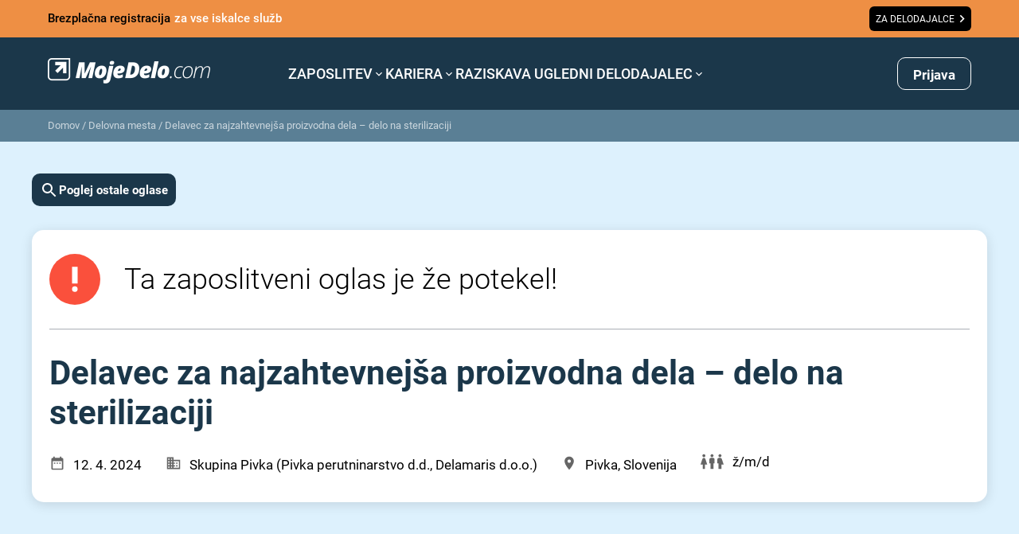

--- FILE ---
content_type: text/html; charset=utf-8
request_url: https://www.google.com/recaptcha/api2/anchor?ar=1&k=6LdOlI8rAAAAAIKnskW_4XLGq3v6eR5Is1T4OL-4&co=aHR0cHM6Ly93d3cubW9qZWRlbG8uY29tOjQ0Mw..&hl=en&v=N67nZn4AqZkNcbeMu4prBgzg&size=invisible&anchor-ms=20000&execute-ms=30000&cb=wh04iv1len5a
body_size: 49550
content:
<!DOCTYPE HTML><html dir="ltr" lang="en"><head><meta http-equiv="Content-Type" content="text/html; charset=UTF-8">
<meta http-equiv="X-UA-Compatible" content="IE=edge">
<title>reCAPTCHA</title>
<style type="text/css">
/* cyrillic-ext */
@font-face {
  font-family: 'Roboto';
  font-style: normal;
  font-weight: 400;
  font-stretch: 100%;
  src: url(//fonts.gstatic.com/s/roboto/v48/KFO7CnqEu92Fr1ME7kSn66aGLdTylUAMa3GUBHMdazTgWw.woff2) format('woff2');
  unicode-range: U+0460-052F, U+1C80-1C8A, U+20B4, U+2DE0-2DFF, U+A640-A69F, U+FE2E-FE2F;
}
/* cyrillic */
@font-face {
  font-family: 'Roboto';
  font-style: normal;
  font-weight: 400;
  font-stretch: 100%;
  src: url(//fonts.gstatic.com/s/roboto/v48/KFO7CnqEu92Fr1ME7kSn66aGLdTylUAMa3iUBHMdazTgWw.woff2) format('woff2');
  unicode-range: U+0301, U+0400-045F, U+0490-0491, U+04B0-04B1, U+2116;
}
/* greek-ext */
@font-face {
  font-family: 'Roboto';
  font-style: normal;
  font-weight: 400;
  font-stretch: 100%;
  src: url(//fonts.gstatic.com/s/roboto/v48/KFO7CnqEu92Fr1ME7kSn66aGLdTylUAMa3CUBHMdazTgWw.woff2) format('woff2');
  unicode-range: U+1F00-1FFF;
}
/* greek */
@font-face {
  font-family: 'Roboto';
  font-style: normal;
  font-weight: 400;
  font-stretch: 100%;
  src: url(//fonts.gstatic.com/s/roboto/v48/KFO7CnqEu92Fr1ME7kSn66aGLdTylUAMa3-UBHMdazTgWw.woff2) format('woff2');
  unicode-range: U+0370-0377, U+037A-037F, U+0384-038A, U+038C, U+038E-03A1, U+03A3-03FF;
}
/* math */
@font-face {
  font-family: 'Roboto';
  font-style: normal;
  font-weight: 400;
  font-stretch: 100%;
  src: url(//fonts.gstatic.com/s/roboto/v48/KFO7CnqEu92Fr1ME7kSn66aGLdTylUAMawCUBHMdazTgWw.woff2) format('woff2');
  unicode-range: U+0302-0303, U+0305, U+0307-0308, U+0310, U+0312, U+0315, U+031A, U+0326-0327, U+032C, U+032F-0330, U+0332-0333, U+0338, U+033A, U+0346, U+034D, U+0391-03A1, U+03A3-03A9, U+03B1-03C9, U+03D1, U+03D5-03D6, U+03F0-03F1, U+03F4-03F5, U+2016-2017, U+2034-2038, U+203C, U+2040, U+2043, U+2047, U+2050, U+2057, U+205F, U+2070-2071, U+2074-208E, U+2090-209C, U+20D0-20DC, U+20E1, U+20E5-20EF, U+2100-2112, U+2114-2115, U+2117-2121, U+2123-214F, U+2190, U+2192, U+2194-21AE, U+21B0-21E5, U+21F1-21F2, U+21F4-2211, U+2213-2214, U+2216-22FF, U+2308-230B, U+2310, U+2319, U+231C-2321, U+2336-237A, U+237C, U+2395, U+239B-23B7, U+23D0, U+23DC-23E1, U+2474-2475, U+25AF, U+25B3, U+25B7, U+25BD, U+25C1, U+25CA, U+25CC, U+25FB, U+266D-266F, U+27C0-27FF, U+2900-2AFF, U+2B0E-2B11, U+2B30-2B4C, U+2BFE, U+3030, U+FF5B, U+FF5D, U+1D400-1D7FF, U+1EE00-1EEFF;
}
/* symbols */
@font-face {
  font-family: 'Roboto';
  font-style: normal;
  font-weight: 400;
  font-stretch: 100%;
  src: url(//fonts.gstatic.com/s/roboto/v48/KFO7CnqEu92Fr1ME7kSn66aGLdTylUAMaxKUBHMdazTgWw.woff2) format('woff2');
  unicode-range: U+0001-000C, U+000E-001F, U+007F-009F, U+20DD-20E0, U+20E2-20E4, U+2150-218F, U+2190, U+2192, U+2194-2199, U+21AF, U+21E6-21F0, U+21F3, U+2218-2219, U+2299, U+22C4-22C6, U+2300-243F, U+2440-244A, U+2460-24FF, U+25A0-27BF, U+2800-28FF, U+2921-2922, U+2981, U+29BF, U+29EB, U+2B00-2BFF, U+4DC0-4DFF, U+FFF9-FFFB, U+10140-1018E, U+10190-1019C, U+101A0, U+101D0-101FD, U+102E0-102FB, U+10E60-10E7E, U+1D2C0-1D2D3, U+1D2E0-1D37F, U+1F000-1F0FF, U+1F100-1F1AD, U+1F1E6-1F1FF, U+1F30D-1F30F, U+1F315, U+1F31C, U+1F31E, U+1F320-1F32C, U+1F336, U+1F378, U+1F37D, U+1F382, U+1F393-1F39F, U+1F3A7-1F3A8, U+1F3AC-1F3AF, U+1F3C2, U+1F3C4-1F3C6, U+1F3CA-1F3CE, U+1F3D4-1F3E0, U+1F3ED, U+1F3F1-1F3F3, U+1F3F5-1F3F7, U+1F408, U+1F415, U+1F41F, U+1F426, U+1F43F, U+1F441-1F442, U+1F444, U+1F446-1F449, U+1F44C-1F44E, U+1F453, U+1F46A, U+1F47D, U+1F4A3, U+1F4B0, U+1F4B3, U+1F4B9, U+1F4BB, U+1F4BF, U+1F4C8-1F4CB, U+1F4D6, U+1F4DA, U+1F4DF, U+1F4E3-1F4E6, U+1F4EA-1F4ED, U+1F4F7, U+1F4F9-1F4FB, U+1F4FD-1F4FE, U+1F503, U+1F507-1F50B, U+1F50D, U+1F512-1F513, U+1F53E-1F54A, U+1F54F-1F5FA, U+1F610, U+1F650-1F67F, U+1F687, U+1F68D, U+1F691, U+1F694, U+1F698, U+1F6AD, U+1F6B2, U+1F6B9-1F6BA, U+1F6BC, U+1F6C6-1F6CF, U+1F6D3-1F6D7, U+1F6E0-1F6EA, U+1F6F0-1F6F3, U+1F6F7-1F6FC, U+1F700-1F7FF, U+1F800-1F80B, U+1F810-1F847, U+1F850-1F859, U+1F860-1F887, U+1F890-1F8AD, U+1F8B0-1F8BB, U+1F8C0-1F8C1, U+1F900-1F90B, U+1F93B, U+1F946, U+1F984, U+1F996, U+1F9E9, U+1FA00-1FA6F, U+1FA70-1FA7C, U+1FA80-1FA89, U+1FA8F-1FAC6, U+1FACE-1FADC, U+1FADF-1FAE9, U+1FAF0-1FAF8, U+1FB00-1FBFF;
}
/* vietnamese */
@font-face {
  font-family: 'Roboto';
  font-style: normal;
  font-weight: 400;
  font-stretch: 100%;
  src: url(//fonts.gstatic.com/s/roboto/v48/KFO7CnqEu92Fr1ME7kSn66aGLdTylUAMa3OUBHMdazTgWw.woff2) format('woff2');
  unicode-range: U+0102-0103, U+0110-0111, U+0128-0129, U+0168-0169, U+01A0-01A1, U+01AF-01B0, U+0300-0301, U+0303-0304, U+0308-0309, U+0323, U+0329, U+1EA0-1EF9, U+20AB;
}
/* latin-ext */
@font-face {
  font-family: 'Roboto';
  font-style: normal;
  font-weight: 400;
  font-stretch: 100%;
  src: url(//fonts.gstatic.com/s/roboto/v48/KFO7CnqEu92Fr1ME7kSn66aGLdTylUAMa3KUBHMdazTgWw.woff2) format('woff2');
  unicode-range: U+0100-02BA, U+02BD-02C5, U+02C7-02CC, U+02CE-02D7, U+02DD-02FF, U+0304, U+0308, U+0329, U+1D00-1DBF, U+1E00-1E9F, U+1EF2-1EFF, U+2020, U+20A0-20AB, U+20AD-20C0, U+2113, U+2C60-2C7F, U+A720-A7FF;
}
/* latin */
@font-face {
  font-family: 'Roboto';
  font-style: normal;
  font-weight: 400;
  font-stretch: 100%;
  src: url(//fonts.gstatic.com/s/roboto/v48/KFO7CnqEu92Fr1ME7kSn66aGLdTylUAMa3yUBHMdazQ.woff2) format('woff2');
  unicode-range: U+0000-00FF, U+0131, U+0152-0153, U+02BB-02BC, U+02C6, U+02DA, U+02DC, U+0304, U+0308, U+0329, U+2000-206F, U+20AC, U+2122, U+2191, U+2193, U+2212, U+2215, U+FEFF, U+FFFD;
}
/* cyrillic-ext */
@font-face {
  font-family: 'Roboto';
  font-style: normal;
  font-weight: 500;
  font-stretch: 100%;
  src: url(//fonts.gstatic.com/s/roboto/v48/KFO7CnqEu92Fr1ME7kSn66aGLdTylUAMa3GUBHMdazTgWw.woff2) format('woff2');
  unicode-range: U+0460-052F, U+1C80-1C8A, U+20B4, U+2DE0-2DFF, U+A640-A69F, U+FE2E-FE2F;
}
/* cyrillic */
@font-face {
  font-family: 'Roboto';
  font-style: normal;
  font-weight: 500;
  font-stretch: 100%;
  src: url(//fonts.gstatic.com/s/roboto/v48/KFO7CnqEu92Fr1ME7kSn66aGLdTylUAMa3iUBHMdazTgWw.woff2) format('woff2');
  unicode-range: U+0301, U+0400-045F, U+0490-0491, U+04B0-04B1, U+2116;
}
/* greek-ext */
@font-face {
  font-family: 'Roboto';
  font-style: normal;
  font-weight: 500;
  font-stretch: 100%;
  src: url(//fonts.gstatic.com/s/roboto/v48/KFO7CnqEu92Fr1ME7kSn66aGLdTylUAMa3CUBHMdazTgWw.woff2) format('woff2');
  unicode-range: U+1F00-1FFF;
}
/* greek */
@font-face {
  font-family: 'Roboto';
  font-style: normal;
  font-weight: 500;
  font-stretch: 100%;
  src: url(//fonts.gstatic.com/s/roboto/v48/KFO7CnqEu92Fr1ME7kSn66aGLdTylUAMa3-UBHMdazTgWw.woff2) format('woff2');
  unicode-range: U+0370-0377, U+037A-037F, U+0384-038A, U+038C, U+038E-03A1, U+03A3-03FF;
}
/* math */
@font-face {
  font-family: 'Roboto';
  font-style: normal;
  font-weight: 500;
  font-stretch: 100%;
  src: url(//fonts.gstatic.com/s/roboto/v48/KFO7CnqEu92Fr1ME7kSn66aGLdTylUAMawCUBHMdazTgWw.woff2) format('woff2');
  unicode-range: U+0302-0303, U+0305, U+0307-0308, U+0310, U+0312, U+0315, U+031A, U+0326-0327, U+032C, U+032F-0330, U+0332-0333, U+0338, U+033A, U+0346, U+034D, U+0391-03A1, U+03A3-03A9, U+03B1-03C9, U+03D1, U+03D5-03D6, U+03F0-03F1, U+03F4-03F5, U+2016-2017, U+2034-2038, U+203C, U+2040, U+2043, U+2047, U+2050, U+2057, U+205F, U+2070-2071, U+2074-208E, U+2090-209C, U+20D0-20DC, U+20E1, U+20E5-20EF, U+2100-2112, U+2114-2115, U+2117-2121, U+2123-214F, U+2190, U+2192, U+2194-21AE, U+21B0-21E5, U+21F1-21F2, U+21F4-2211, U+2213-2214, U+2216-22FF, U+2308-230B, U+2310, U+2319, U+231C-2321, U+2336-237A, U+237C, U+2395, U+239B-23B7, U+23D0, U+23DC-23E1, U+2474-2475, U+25AF, U+25B3, U+25B7, U+25BD, U+25C1, U+25CA, U+25CC, U+25FB, U+266D-266F, U+27C0-27FF, U+2900-2AFF, U+2B0E-2B11, U+2B30-2B4C, U+2BFE, U+3030, U+FF5B, U+FF5D, U+1D400-1D7FF, U+1EE00-1EEFF;
}
/* symbols */
@font-face {
  font-family: 'Roboto';
  font-style: normal;
  font-weight: 500;
  font-stretch: 100%;
  src: url(//fonts.gstatic.com/s/roboto/v48/KFO7CnqEu92Fr1ME7kSn66aGLdTylUAMaxKUBHMdazTgWw.woff2) format('woff2');
  unicode-range: U+0001-000C, U+000E-001F, U+007F-009F, U+20DD-20E0, U+20E2-20E4, U+2150-218F, U+2190, U+2192, U+2194-2199, U+21AF, U+21E6-21F0, U+21F3, U+2218-2219, U+2299, U+22C4-22C6, U+2300-243F, U+2440-244A, U+2460-24FF, U+25A0-27BF, U+2800-28FF, U+2921-2922, U+2981, U+29BF, U+29EB, U+2B00-2BFF, U+4DC0-4DFF, U+FFF9-FFFB, U+10140-1018E, U+10190-1019C, U+101A0, U+101D0-101FD, U+102E0-102FB, U+10E60-10E7E, U+1D2C0-1D2D3, U+1D2E0-1D37F, U+1F000-1F0FF, U+1F100-1F1AD, U+1F1E6-1F1FF, U+1F30D-1F30F, U+1F315, U+1F31C, U+1F31E, U+1F320-1F32C, U+1F336, U+1F378, U+1F37D, U+1F382, U+1F393-1F39F, U+1F3A7-1F3A8, U+1F3AC-1F3AF, U+1F3C2, U+1F3C4-1F3C6, U+1F3CA-1F3CE, U+1F3D4-1F3E0, U+1F3ED, U+1F3F1-1F3F3, U+1F3F5-1F3F7, U+1F408, U+1F415, U+1F41F, U+1F426, U+1F43F, U+1F441-1F442, U+1F444, U+1F446-1F449, U+1F44C-1F44E, U+1F453, U+1F46A, U+1F47D, U+1F4A3, U+1F4B0, U+1F4B3, U+1F4B9, U+1F4BB, U+1F4BF, U+1F4C8-1F4CB, U+1F4D6, U+1F4DA, U+1F4DF, U+1F4E3-1F4E6, U+1F4EA-1F4ED, U+1F4F7, U+1F4F9-1F4FB, U+1F4FD-1F4FE, U+1F503, U+1F507-1F50B, U+1F50D, U+1F512-1F513, U+1F53E-1F54A, U+1F54F-1F5FA, U+1F610, U+1F650-1F67F, U+1F687, U+1F68D, U+1F691, U+1F694, U+1F698, U+1F6AD, U+1F6B2, U+1F6B9-1F6BA, U+1F6BC, U+1F6C6-1F6CF, U+1F6D3-1F6D7, U+1F6E0-1F6EA, U+1F6F0-1F6F3, U+1F6F7-1F6FC, U+1F700-1F7FF, U+1F800-1F80B, U+1F810-1F847, U+1F850-1F859, U+1F860-1F887, U+1F890-1F8AD, U+1F8B0-1F8BB, U+1F8C0-1F8C1, U+1F900-1F90B, U+1F93B, U+1F946, U+1F984, U+1F996, U+1F9E9, U+1FA00-1FA6F, U+1FA70-1FA7C, U+1FA80-1FA89, U+1FA8F-1FAC6, U+1FACE-1FADC, U+1FADF-1FAE9, U+1FAF0-1FAF8, U+1FB00-1FBFF;
}
/* vietnamese */
@font-face {
  font-family: 'Roboto';
  font-style: normal;
  font-weight: 500;
  font-stretch: 100%;
  src: url(//fonts.gstatic.com/s/roboto/v48/KFO7CnqEu92Fr1ME7kSn66aGLdTylUAMa3OUBHMdazTgWw.woff2) format('woff2');
  unicode-range: U+0102-0103, U+0110-0111, U+0128-0129, U+0168-0169, U+01A0-01A1, U+01AF-01B0, U+0300-0301, U+0303-0304, U+0308-0309, U+0323, U+0329, U+1EA0-1EF9, U+20AB;
}
/* latin-ext */
@font-face {
  font-family: 'Roboto';
  font-style: normal;
  font-weight: 500;
  font-stretch: 100%;
  src: url(//fonts.gstatic.com/s/roboto/v48/KFO7CnqEu92Fr1ME7kSn66aGLdTylUAMa3KUBHMdazTgWw.woff2) format('woff2');
  unicode-range: U+0100-02BA, U+02BD-02C5, U+02C7-02CC, U+02CE-02D7, U+02DD-02FF, U+0304, U+0308, U+0329, U+1D00-1DBF, U+1E00-1E9F, U+1EF2-1EFF, U+2020, U+20A0-20AB, U+20AD-20C0, U+2113, U+2C60-2C7F, U+A720-A7FF;
}
/* latin */
@font-face {
  font-family: 'Roboto';
  font-style: normal;
  font-weight: 500;
  font-stretch: 100%;
  src: url(//fonts.gstatic.com/s/roboto/v48/KFO7CnqEu92Fr1ME7kSn66aGLdTylUAMa3yUBHMdazQ.woff2) format('woff2');
  unicode-range: U+0000-00FF, U+0131, U+0152-0153, U+02BB-02BC, U+02C6, U+02DA, U+02DC, U+0304, U+0308, U+0329, U+2000-206F, U+20AC, U+2122, U+2191, U+2193, U+2212, U+2215, U+FEFF, U+FFFD;
}
/* cyrillic-ext */
@font-face {
  font-family: 'Roboto';
  font-style: normal;
  font-weight: 900;
  font-stretch: 100%;
  src: url(//fonts.gstatic.com/s/roboto/v48/KFO7CnqEu92Fr1ME7kSn66aGLdTylUAMa3GUBHMdazTgWw.woff2) format('woff2');
  unicode-range: U+0460-052F, U+1C80-1C8A, U+20B4, U+2DE0-2DFF, U+A640-A69F, U+FE2E-FE2F;
}
/* cyrillic */
@font-face {
  font-family: 'Roboto';
  font-style: normal;
  font-weight: 900;
  font-stretch: 100%;
  src: url(//fonts.gstatic.com/s/roboto/v48/KFO7CnqEu92Fr1ME7kSn66aGLdTylUAMa3iUBHMdazTgWw.woff2) format('woff2');
  unicode-range: U+0301, U+0400-045F, U+0490-0491, U+04B0-04B1, U+2116;
}
/* greek-ext */
@font-face {
  font-family: 'Roboto';
  font-style: normal;
  font-weight: 900;
  font-stretch: 100%;
  src: url(//fonts.gstatic.com/s/roboto/v48/KFO7CnqEu92Fr1ME7kSn66aGLdTylUAMa3CUBHMdazTgWw.woff2) format('woff2');
  unicode-range: U+1F00-1FFF;
}
/* greek */
@font-face {
  font-family: 'Roboto';
  font-style: normal;
  font-weight: 900;
  font-stretch: 100%;
  src: url(//fonts.gstatic.com/s/roboto/v48/KFO7CnqEu92Fr1ME7kSn66aGLdTylUAMa3-UBHMdazTgWw.woff2) format('woff2');
  unicode-range: U+0370-0377, U+037A-037F, U+0384-038A, U+038C, U+038E-03A1, U+03A3-03FF;
}
/* math */
@font-face {
  font-family: 'Roboto';
  font-style: normal;
  font-weight: 900;
  font-stretch: 100%;
  src: url(//fonts.gstatic.com/s/roboto/v48/KFO7CnqEu92Fr1ME7kSn66aGLdTylUAMawCUBHMdazTgWw.woff2) format('woff2');
  unicode-range: U+0302-0303, U+0305, U+0307-0308, U+0310, U+0312, U+0315, U+031A, U+0326-0327, U+032C, U+032F-0330, U+0332-0333, U+0338, U+033A, U+0346, U+034D, U+0391-03A1, U+03A3-03A9, U+03B1-03C9, U+03D1, U+03D5-03D6, U+03F0-03F1, U+03F4-03F5, U+2016-2017, U+2034-2038, U+203C, U+2040, U+2043, U+2047, U+2050, U+2057, U+205F, U+2070-2071, U+2074-208E, U+2090-209C, U+20D0-20DC, U+20E1, U+20E5-20EF, U+2100-2112, U+2114-2115, U+2117-2121, U+2123-214F, U+2190, U+2192, U+2194-21AE, U+21B0-21E5, U+21F1-21F2, U+21F4-2211, U+2213-2214, U+2216-22FF, U+2308-230B, U+2310, U+2319, U+231C-2321, U+2336-237A, U+237C, U+2395, U+239B-23B7, U+23D0, U+23DC-23E1, U+2474-2475, U+25AF, U+25B3, U+25B7, U+25BD, U+25C1, U+25CA, U+25CC, U+25FB, U+266D-266F, U+27C0-27FF, U+2900-2AFF, U+2B0E-2B11, U+2B30-2B4C, U+2BFE, U+3030, U+FF5B, U+FF5D, U+1D400-1D7FF, U+1EE00-1EEFF;
}
/* symbols */
@font-face {
  font-family: 'Roboto';
  font-style: normal;
  font-weight: 900;
  font-stretch: 100%;
  src: url(//fonts.gstatic.com/s/roboto/v48/KFO7CnqEu92Fr1ME7kSn66aGLdTylUAMaxKUBHMdazTgWw.woff2) format('woff2');
  unicode-range: U+0001-000C, U+000E-001F, U+007F-009F, U+20DD-20E0, U+20E2-20E4, U+2150-218F, U+2190, U+2192, U+2194-2199, U+21AF, U+21E6-21F0, U+21F3, U+2218-2219, U+2299, U+22C4-22C6, U+2300-243F, U+2440-244A, U+2460-24FF, U+25A0-27BF, U+2800-28FF, U+2921-2922, U+2981, U+29BF, U+29EB, U+2B00-2BFF, U+4DC0-4DFF, U+FFF9-FFFB, U+10140-1018E, U+10190-1019C, U+101A0, U+101D0-101FD, U+102E0-102FB, U+10E60-10E7E, U+1D2C0-1D2D3, U+1D2E0-1D37F, U+1F000-1F0FF, U+1F100-1F1AD, U+1F1E6-1F1FF, U+1F30D-1F30F, U+1F315, U+1F31C, U+1F31E, U+1F320-1F32C, U+1F336, U+1F378, U+1F37D, U+1F382, U+1F393-1F39F, U+1F3A7-1F3A8, U+1F3AC-1F3AF, U+1F3C2, U+1F3C4-1F3C6, U+1F3CA-1F3CE, U+1F3D4-1F3E0, U+1F3ED, U+1F3F1-1F3F3, U+1F3F5-1F3F7, U+1F408, U+1F415, U+1F41F, U+1F426, U+1F43F, U+1F441-1F442, U+1F444, U+1F446-1F449, U+1F44C-1F44E, U+1F453, U+1F46A, U+1F47D, U+1F4A3, U+1F4B0, U+1F4B3, U+1F4B9, U+1F4BB, U+1F4BF, U+1F4C8-1F4CB, U+1F4D6, U+1F4DA, U+1F4DF, U+1F4E3-1F4E6, U+1F4EA-1F4ED, U+1F4F7, U+1F4F9-1F4FB, U+1F4FD-1F4FE, U+1F503, U+1F507-1F50B, U+1F50D, U+1F512-1F513, U+1F53E-1F54A, U+1F54F-1F5FA, U+1F610, U+1F650-1F67F, U+1F687, U+1F68D, U+1F691, U+1F694, U+1F698, U+1F6AD, U+1F6B2, U+1F6B9-1F6BA, U+1F6BC, U+1F6C6-1F6CF, U+1F6D3-1F6D7, U+1F6E0-1F6EA, U+1F6F0-1F6F3, U+1F6F7-1F6FC, U+1F700-1F7FF, U+1F800-1F80B, U+1F810-1F847, U+1F850-1F859, U+1F860-1F887, U+1F890-1F8AD, U+1F8B0-1F8BB, U+1F8C0-1F8C1, U+1F900-1F90B, U+1F93B, U+1F946, U+1F984, U+1F996, U+1F9E9, U+1FA00-1FA6F, U+1FA70-1FA7C, U+1FA80-1FA89, U+1FA8F-1FAC6, U+1FACE-1FADC, U+1FADF-1FAE9, U+1FAF0-1FAF8, U+1FB00-1FBFF;
}
/* vietnamese */
@font-face {
  font-family: 'Roboto';
  font-style: normal;
  font-weight: 900;
  font-stretch: 100%;
  src: url(//fonts.gstatic.com/s/roboto/v48/KFO7CnqEu92Fr1ME7kSn66aGLdTylUAMa3OUBHMdazTgWw.woff2) format('woff2');
  unicode-range: U+0102-0103, U+0110-0111, U+0128-0129, U+0168-0169, U+01A0-01A1, U+01AF-01B0, U+0300-0301, U+0303-0304, U+0308-0309, U+0323, U+0329, U+1EA0-1EF9, U+20AB;
}
/* latin-ext */
@font-face {
  font-family: 'Roboto';
  font-style: normal;
  font-weight: 900;
  font-stretch: 100%;
  src: url(//fonts.gstatic.com/s/roboto/v48/KFO7CnqEu92Fr1ME7kSn66aGLdTylUAMa3KUBHMdazTgWw.woff2) format('woff2');
  unicode-range: U+0100-02BA, U+02BD-02C5, U+02C7-02CC, U+02CE-02D7, U+02DD-02FF, U+0304, U+0308, U+0329, U+1D00-1DBF, U+1E00-1E9F, U+1EF2-1EFF, U+2020, U+20A0-20AB, U+20AD-20C0, U+2113, U+2C60-2C7F, U+A720-A7FF;
}
/* latin */
@font-face {
  font-family: 'Roboto';
  font-style: normal;
  font-weight: 900;
  font-stretch: 100%;
  src: url(//fonts.gstatic.com/s/roboto/v48/KFO7CnqEu92Fr1ME7kSn66aGLdTylUAMa3yUBHMdazQ.woff2) format('woff2');
  unicode-range: U+0000-00FF, U+0131, U+0152-0153, U+02BB-02BC, U+02C6, U+02DA, U+02DC, U+0304, U+0308, U+0329, U+2000-206F, U+20AC, U+2122, U+2191, U+2193, U+2212, U+2215, U+FEFF, U+FFFD;
}

</style>
<link rel="stylesheet" type="text/css" href="https://www.gstatic.com/recaptcha/releases/N67nZn4AqZkNcbeMu4prBgzg/styles__ltr.css">
<script nonce="HytUwaamMbm85rY0p9FpqQ" type="text/javascript">window['__recaptcha_api'] = 'https://www.google.com/recaptcha/api2/';</script>
<script type="text/javascript" src="https://www.gstatic.com/recaptcha/releases/N67nZn4AqZkNcbeMu4prBgzg/recaptcha__en.js" nonce="HytUwaamMbm85rY0p9FpqQ">
      
    </script></head>
<body><div id="rc-anchor-alert" class="rc-anchor-alert"></div>
<input type="hidden" id="recaptcha-token" value="[base64]">
<script type="text/javascript" nonce="HytUwaamMbm85rY0p9FpqQ">
      recaptcha.anchor.Main.init("[\x22ainput\x22,[\x22bgdata\x22,\x22\x22,\[base64]/[base64]/[base64]/[base64]/[base64]/[base64]/KGcoTywyNTMsTy5PKSxVRyhPLEMpKTpnKE8sMjUzLEMpLE8pKSxsKSksTykpfSxieT1mdW5jdGlvbihDLE8sdSxsKXtmb3IobD0odT1SKEMpLDApO08+MDtPLS0pbD1sPDw4fFooQyk7ZyhDLHUsbCl9LFVHPWZ1bmN0aW9uKEMsTyl7Qy5pLmxlbmd0aD4xMDQ/[base64]/[base64]/[base64]/[base64]/[base64]/[base64]/[base64]\\u003d\x22,\[base64]\\u003d\\u003d\x22,\x22F0ElWzzDiXc9fMKnVjTCjMOZwobCg8OuLsK0w4lSRMKLXsKQV3MaNgTDrAZ8w4kywpLDhcOLEcORSsO5QXJReAbCtQYTwrbCqVLDtzlNW3krw55xSMKjw4FRdxjChcOnZcKgQ8OkMsKTSkZWfA3DtkrDucOIT8KOY8O6w4/Clw7CncK3UDQYAljCn8KtWyISNmU0J8Kcw4rDgw/CvB7Dhw48wrQIwqXDjjvCoClNd8OPw6jDvnnDvsKEPRDCpz1gwoXDusODwoVfwrsoVcOEwpnDjsO/HmFNZgzCgD0ZwrIPwoRVLMKDw5PDp8OZw4cYw7cRTzgVelbCkcK7BjTDn8OtYcK2TTnCpcKBw5bDv8OZD8ORwpE7TxYbwpPDtsOcUWvCm8Okw5TCrsOiwoYaFcKceEoVNVx6AcOQasKZS8OuRjbCiBHDuMOsw5lGWSnDgcO/w4vDtzJfScONwoN6w7JFw7klwqfCn18iXTXDm3DDs8OIesOWwpl4wq/DjMOqwpzDqsODEHNNbm/[base64]/CscKZwoXDjHHCj3XCksK0wqlfw68fw5IEwqk8wo3Dhzw+NMOVYsOKw7LCoit6w6Rhwp0GBMO5wrrCmyLCh8KTJsO9Y8KCwqHDgknDoCp4wozClMOYw5kfwqlSw43CssOdYirDnEVqNVTCuj7CkBDCuwJIPhLChsKeNBxLworCmU3DncORG8K/K1Nrc8Oib8KKw5vCg0vClcKQJcOLw6PCqcKyw6lYKn7CvsK3w7Frw73DmcOXIcKFbcKawq/Dv8Oswp07TsOwb8KQecOawqw8w6ViSmB7RRnChMKzF0/DncOiw4xtw5/DlMOsR23Dpkl9woXCgh4yDGQfIsKCasKFTUl4w73Dplhdw6rCjiRiOMKdSQvDkMOqwrgcwplbwrIRw7PClsKkwpnDu0DCuU59w79TdsObQ2bDh8O9P8OKNxbDjCAmw63Cn1PCvcOjw6rCkGdfFgTChcK0w45nYsKXwodJwpfDrDLDuy4Tw4o/w4E8wqDDrihiw6Y1H8KQcz5+SivDpMOfeg3CncOvwqBjwrJZw63CpcO2w7grfcO3w7EcdxfDpcKsw6YOwpM9f8OswpFBI8KCwp/[base64]/DmQfDhsKrwqMRw6A+WDfDlSUUZwvDmsOTYsOSIcKhwrDDhRsuV8OGwqYDw47DoC0nUMOTwogQwrXCjMKiw79UwqwZPlJJw7IuGCfCmcKNwqY/w4zDojgIwroHfTZuGg/Cu3lkwozDjcKmXsKwDsOefi/CiMKVwrDDpsKOw6VCwqBVGXnCgwzDkiVJwr3DozQNAVLDn2V9Tx84w6LDgsKxw4Bpw5zCscKxTsOBLsKIFsK+amV+wrzDswPCgh/DlgzChFHCp8KjecOQA3x5HHl6AMOswpxqw6RcccKfw7bDjmIrLDoLwqfDjBUpQRnCswIQwoXCujEqI8KjMMKYwr/Dn0pgw5gQw4vCksO3worCswFKw5xJw788wpDDhx4Bw6QxH300wrI8A8OQw5/Dq1sjwr8/JMOGwozCh8O1wpTCmkx4Cl4vERvCp8Kccx/DlhR4O8OeBMOZwpcQw5XDlsORJmNiYcKmWcONY8OFw5MNwq3DlMK/OcKrBcO4w40ofDlsw4cEwr92XRsrHnfCisKmaGjDusKmworDoyjDv8O4w5bDuD9KU0cMwpbCrsO/[base64]/w7HDr03DqlrDohvCpV0wMFF/[base64]/Col9zenwHwrTCtHzDo8O1F13CjMKVwpUYwrzCggfDgT4/w6knBMKJwpQMwpEkCFXCksKJw5FxwqTDrgXCund+OkbDr8O6Bzo1wosGw7F6SRTChAjCtMKLw6h/w4TDp2Bgw5gCwoRrAFXCucKHwqY+wo89wrB0w7wSw5lkwrkyVC0DwoLCqR3Dv8KjwojDgEh9OMO3w4/[base64]/DuGR3Ig3Cj8KTw51KD8KhSR9ww51Nw7Atwr7CrlIRJsOcwpbDscKewpvCu8KwKMKSaMKaP8OYMsKoQ8KBwo7CjcOnR8KwWUFTwrrCqcK5F8KNRsKhSCLCszjCvsOmw4jDssOtO3Jyw63Dt8OHwoZ5w4zCosOBwovDlsKSfGPDjw/ChEHDpHrCg8KjMkjDsE4dQMO2w687GMOZTMORw788w6rDmlvDqRgjw6LCjsOaw5Y5YcK2PwcNJcOUKwHClRTDu8O2ZQoreMOZZjoxwqNPeWDDl0kjI37CpMOXwr8EVj3DuVTCn0rDryk/[base64]/w4bCq8OPwpNvJz4Lwo7CrMKVeCRxFTfClyhcXcOsV8Kcewdww7nDoSnDu8KkVcOJesKiN8O1YcKWNcOPwpFOwrRPOgbDqCMxMCPDrjPDuQIpwqdtLSZXBiIqLlTCqMKxRsKMHMK9wpjConzCuTbCr8OhwofDqVpyw6LCucOjw4Q4LMKhQsOBwr3DowHDqi/DiShWZMKrdmzDpBJBFsK8w6s8w41ZfsKHZzI/[base64]/DlMKKw6/Dn8KzwoIywqNMw7Z6dsO/[base64]/DtiLDsgLCmTXDkkrDrSQNwqnCs8OgeMOlw7Y4wpZBwp/CosKTPSROaw9Rwp7DlsKiw4cdwqDClUnCsjIpCmvClMK9YUPCpMK5Wx/DvcK9QwjDlwrDvsKVEjPCmFrDs8KbwqIta8OwLAxhw7lAwr3Cu8Kdw7RRFAQ0w5/[base64]/DiWMXw4BkFWrCjSo3Ey7CisKxFcOXw6zDrVUIw7EYw4QOwp3DiyQZwqbDjsOmw7JVw5HDqsOOw5sNC8OZwrjCp2IAQMOmGsOdLTsrw71aaB/DmsKZY8KJwqISSMKDR1vCn1fDr8KWwoXChMKiwpNvOsKKc8KowpLDusKww5hMw7nCvzLChcKswq8sZyB8NhEFwqfCgcKCZcOsccKDF2/Ciw/CuMKow4EVw4k7AcOpCRJvw7rCqMOxbHZYWTnClMKbOlLDtWoST8OQAcKFVCU+wo7DpMKcwq/CuxtbUcOhw4/Cn8OMwr8iw4kuw48swrjDkcOgR8Osa8O/[base64]/w5vCo8ObJx0mw4HDt1FmXS3CgMKYw6HCscOgw7rDn8OQw6fCgcO7woNyfm/CtsKMOnshVcO9w4AYwr/DqMOXw6XCu2nDisK/[base64]/DlsOWb1IleTZawr/[base64]/ZMOUC8K1wplhw73Cv8Ojw5bDhMODw40oQsKEwrd1acKaw7fDtR/[base64]/CvMKgwoZFOcOQw4HDkSbDiMOdwrfDh2VbT8Oswq88IsKowpbCg0N2F1rDhGwlwqnDvMKvwo8xRgPDiQQnw73ClUsrHnHDg2FXbcOtwpprE8KGbip1w6bCp8Kpw6XCncOlw7nDoS/DssOywrjCtGLDgcO5w4vCpsKRw6FGOhLDqsKgw5/Dg8OgMjFiWmXDq8OPwok/[base64]/Dk8K4Zw01w7PCusOPTTvDmcKxHMKTwr8dXsOmw7xzaER8VSUawpTDvcOBS8K4w47DscO4fMObw4IbNcOFLEjCpknDnEDCrsK2wq7CqiQUw5pHOsKQH8K/CsK/[base64]/eyAzw6NIwrMBPsObwrYMHMKLwoHCqRfCsQwbPcKqw6DCsQMWw6/CrANFw5Rtw4gZw7M/BkHDkj3CvWPDgcOhScOcPcKaw5vCtcKBwrFpwonDgsKeMcO/w4Abw7trThM7DAE2wr3CmsKBKivDlMKqdsKGAcKsBVHCicKywqzDkz5vbAnDsMOJWcOCw5J7YBLCuhxBwozDuTbCtyHDuMOSUsKRRgHDuTnCmzvDs8Otw7DCosOIwobCtAc0wovDocKfZMOuw5BMGcKRY8Kpw789UcKXwoFKfMKCw6/[base64]/CijlzwqEgJ2TCtSvCuQZfPcO5DRnDszjDlmfDsMK4b8KMLEbDmsOoX3kQfMOSKEjDscOaFcOGacOqw7ZOTgvCksKFXsONCsODwpzDtMKOwrjDkWzCngAtMsOxUHjDtsK5wp4Rwo7CrMKGwp/CkiY6w61BworCqR3DhQsROzlBC8OywpjDk8K5KcOTZsOqaMKIYmZwZB51L8KRwrl3bAPDpcK8woTCsnlhw4vCqU1WBsKJaxXChsKyw6HDu8O8Vz9/M8KpdXbCjS5ow7LCj8KrdsObw7DDl1jCsizDqzTCjzrCk8Khw7bDkcKowp82wqDDphLDkMKWO11Cw7Egw5LDjMOiwonDncOFwoBnwobDu8O/KFXCjnLClV0mDsOyXsKHAGN8KBfDqFsfw5sKwq3Cs2YxwpUtw791HDXDnsK1wp/DhcOgQsO7DcO6XlHDsnLCnkjChsKtLXjDmcKyCTNDwrnCrWrCs8KJwp/DmD7Crn8+wrBwfMOdVnsUwqgMEQ/CrMKvw79jw7gseH/CrEE4wpMzwpDDh2vDsMKjwol4AyXDgxLCj8KZCMKew5p2w5YbIMOrw7jCiE/[base64]/ChU7Dl8KZw6FLZhXCpMO8wqTDiwMuw4bCrQfDh8Ohw5PCtz/CgFXDnMKmw5pyBcOVM8K3w6B5Y3vCt3ICVcOawo80w7fDqXzDik3Du8OZwp7DlU3CsMKmw4zDscOSdHhLVsK1wpXCrMOZTWDDllTDp8KXWUrDr8KxTMOEwpzDrX3DtsOJw6/CuFF9w4UDw5jCq8OlwrHDtmBVeRbDnVjDq8KIL8KLJxNQOw1qQ8KywodNw6HCpH4vwpdUwoBLKURiw5gXFR/DgHnDlQM9w61Vw77Cv8K2dcKkUV4UwqPDrMO8ExhhwpsNw7ArRDLDssO9w7k/WsO0wrnDiWd7CcO9w6/Do1N+w79OA8OdA1fCtkrDgMOKw7JzwqzCn8KGwqjDosKMLVLCk8KYw6lOJcKaw6jDpmNtwrcQNgNmwp5Nw4fDgMOeQhQSw7tGw43DhcK6O8KOw5l9w5cROsKVwqETwqvDpzdnDBBAwqY/w4PDmMK5wrbCs3duwpZ6w4HDumnDuMOCwpAwXcONVxrCl2FNXF3Dv8OaDsKqw4ttcjTCkQw2dcOGw7zCgMK6w7bCpsK/wpjCr8OXLDfCr8KVcMK8wrTCqRtACMOYwpnCtsKNwp7Clk3CocOQFA9waMOZFcK4STNsf8OBLzvCkcKDLlUGw40tV2dbwpvCrMOmw4HDrsOCbmFZwrBWwoYtw7/CgDQJwp1dw6TCqMOJGcKiw7jCmQXCqsKJLEAtXMKIwozCpSEQTxnDtkfDtB1gwp/DscKPRD3CoRNrUsKswrjCq2TDtcOnwrNCwol+LncOJHFRw4jDn8KawrxaLXnDoBjCjsOtw63DlDXDtcO2OyvDlMK2IcKzUMK2wrnClzPCncKKw4/CnS3DqcOzw7vDkcO3w7V1w7UFeMOdES3CjcK1wrvClUXCnMKfwr/[base64]/[base64]/Ci8Olw7AlEMO/wodhwo/Dq3vCn8KMwq3CqmIUw5xCwqDDoRXCj8KmwrpKd8O+wqHDnsOLbB3CpyJbwrPCoWxfKsOlwpQAGR3DhMKCXl3CtcO9CMK6FsOPF8K7JnPCucOuwozCiMOpw7nCpSAdwrBmw5ZJw4U1ScKywpcIJXvCpMKKeX/[base64]/wolzwonDu8Kxw7VhGlPClUNJw6YVwp/DiMKgXmYwwo7CmWlGAQAOw4HDk8KBa8O/w7HDqcOowr/Dl8KGwqohwrVPL0VTEsO1wrvDkyAfw6TDhsKkTcKZw6jDhcKvw4jDjsOFwr3Dj8KBwqDClRrDuFvCtsKOwq9TfcOWwrY2PjzDsRgAIhPDnsKZSsK1S8OSw7fDhjNCJsKqInXCisKsd8OSwpRDwpNXwpB/BcKnwohndsOJYyZKwr1xw4LDvTjDpngwLCXCgmXDtANhw4M5wpzCoyA8w4jDg8KAwoMtGl/Dv0jDtsOvNSXDosO/[base64]/CiG/DkcOVZATDkngoOA/DisONw5vCrcK0TQxYw7TDrcO1wr1Ow6k/[base64]/BMKYDzowckHCnMOrw5sDwocbwrcOa8Oxw4jDuxZHw6QOfXMTwpR2wr9oLsOfdsOOw6/CoMOvw5dRw7HCrsO8w6nDsMO0ahXDsBjDpDoid3JWXFvCncOtUcKecsKoJ8OOFcO1TMOcKcO9w5DDpx0NEsKHcEFCw6TClTvClcOwwq3CkhPDuDMFw7s5wqrClFcGw4/CmMOgwqfDtTvDnmnDrC/CmUg/[base64]/[base64]/[base64]/DsMK+DWAfY2AswqM7wrHDpQjCoWpewrJUe1nCq8KrQcODU8KlwrjDqcK5wqbCtl/Dnnw9wqbDncOTwosIesKpGG3Cs8Oef27Dpz1+wqlIwpoKCxXDv1lZw7vCrsKYwooZw4YUwo7CgUVXR8K0wpl4woZQwo89ejTChmTCqSNcw5fCvMKvw7jChmwKw5tFHBjDlk7Dm8OXdMOQwpjCgTTCucK3w440woI/w492UVDCpQgFA8O9wqAvEmfDg8K+wrRcw7IbEsKvbMK8Mw9UwrtNw6ltw6sKw5tFwpE/wqvDk8KhKsOmRMOQwrJLfMKPYcO/wqomwq3CscOqw7jDlj3Dq8KdYFUHbMKpw4zDg8OlOMKPwqrClRN3w5MKw6lgwr7Dl1HDtcOgMsO+d8K+U8OnWMONSsO0wqTCqnPDuMOOw4rDpWHDqVLCpRHCsDPDlcO2wr9KTcOoC8KdA8KtwpFxw4d5w4YBw7hxwoUlwqI1W1haNMOHwrozw7DDsDwgHD9dw7TCp0R/w7A1w4MWwqjClMOKw4TCli59w7lPJ8KvD8OBTMKuP8KHSULCiQtHbwhqwojDucK0W8OodBLDmsKrX8Kmw697wp/Cq0bCgMOnwq/CsxDCp8Kfw6bDnEHDkG/[base64]/cMO2wqQ6NsOuwr8sw5xlw5IsBkTDssKRZ8OeNQPDrMK/w6TCvXcfwr89DFIBwr7DuR/Ct8Ocw7k9wopzMkDCvMO5TcO+UnIEOcOVw5rCvmDDkBbCl8K/[base64]/bHzDjnpTMw8sbkpZwrTDssO6MMKqGcOxw5vDtRTCjXTCnC57wrorw4LDoXwlHS5nFMOQVBV9w7LCrwfCucKmw6ZVwojCgsKZw5fCvcKMw54IwrzCgHB6w4bChcKpw47Cv8Orw6fDrgsOwoFpw6nDt8OFwo3DsnzCkcOQw6x1FSMVQlbDt2pCfAvCqUPDtwkaWMKcwq/CoUzCpHd/FMK/[base64]/Cv8O3WMKOw6MTW8KIT8Otw4QnYcK4wqo/AcO5w7VDZhnCjsKHXMOmw6h6wrdtMcOrwqPDj8OxwpHCgsOVVjkoYVBtwp0McXXCpGZww6DCuG8lVE3DhMK7MSIlIlnDj8OGw5k0w5fDh2vDl1DDsSfCgMOxUH8HGQgUKShdWcKBwrcYHUg4C8OqacOVG8Ogw549RhEfcylpwr/CpMOMVHEZHD7DqsKbw7oww53DuQoow4sfWg8bScK4wqwkC8KRJUkRwrnDn8K7wo4Kw4Qpw5wtR8OCw73Cl8OGEcOdfCdkwrnCpsO/w7/Dsl7CgiLDl8KbUsOaDi4dw5zCtMOOwq0UCm4rwobDpVHCs8OMVMK+wodrSQ/DpB3Ct3oTwq1CHQluw4lUw63Dk8K0GmbCkULCvMONRjvCngfDgcORwqlzw4vDrcK3DkDDiBYuOCrCs8O8wqrDocONwrh8VsO7OMKywoFgC2gzecOpwr0Ow5xNMTc+GBosZ8K8w701YEsuBHTCqsOEIcO/w4/DuhLDuMKjaDrCtAzCpG1dfMOBw7IKw6jCj8K1wp9Rw45Rw7U8Ozs5C08fK1vClsKCb8OVfgg9E8OUwo0/Z8OdwqB5dcKgPSdUwqkYDsOjwrPCrMKsWh1Ew4lVw6HCpAXCmcKxw4x9GgjCtsKkw4/ChiNseMOJwqDDjFbDvcKDw5k9wpBTJgvCkMK2w4jDs1TChsKZc8O5Cgx4wrjCrWIHTCNDwr14w5rDksOxwqLDr8O7wq/[base64]/wpUmwpN+MMKJwoHCqzAWXMO2w4kxwpvDjDzCk8O5CMKaHsKSKU/Do1nCiMOEw7HCtDYlccOywp3CocKlT2nDtMK4w4wtwoDChcOvOMO6wrvCmMKtwqDDv8OVw5rCucKUXMOow5/CvDNYMxfDp8KUw7XDqcOxKRY/d8KHJFllwp0ow6bDscO4wq7DsF7CpWccw5xIDcKSOcOAWcKFwqsYw6zDpiUew6ZGwqTCnMKBw6QUw6ZawqzDusKPXTcCwpplMMKQasOvf8KfbC3Dkycvf8OTwqHCjMONwp0jwrQGwpJ7wqVWwqIWWWDDjSQCVXrCssO/w4s8HsO+wqoRw5vCpBDCvgd3w7zCmsOBwqcHw6cWecOSwr9SLR0Ub8Kxb0/[base64]/CjcOQLcKeO8K5SXs8w43DqR4pGFVswq7DiE/Dg8OxwpTDs0jClMO0ISbCkMKqOMKtwo/ClQtlHsKhcMO6RsOiScOAw6DCqHnCgMKiRGImwrxlJcO0NXxAH8O3CsOowrfDgsK4w5TChcK8CcKHW0x/w6XCqsKjw7Z9wrzDm0LCjcODwrXCr03Cmz7DnFE2w5HCmU14w7fCrhTDlUROwoXDmFXDqMO4VQbCg8Obw61RK8KrJk4EBsK4w4hZw5TCg8KRw6rClg0jT8Olw4rDo8K4wqU/wpgVRsKvURHCvHfDisKTw4zCgsK2wqIGwrHDvGzDo3rCkMOxw41AR25DbGrCiG3CjQXChMKPwrnDucOJKMOhaMOnwrcIGsKVwoAbw5R7wphbw6ZkOMOkw5/CjCXCksKITHNdD8OGwpXDnSFdw4B3U8KTRsOxeAvChEJgBWHCljJLw6YbQ8KwIcKRw4zDqXbChxbCqsKjUcObw77CpH3CglPCqlHChTdHYMKywo7ChRMpwpRtw4DCmXtwA040Oh8vw5/DuCTDr8KBSDbCk8KfWUhawoB+wo9swqwjwpbDilNKwqHCmzzDnMORYE7Cv3wQwrbChGoXOEHCqSAuYMOqWHPCtkQBw4rDnsKrwp4lS1bDj10NNsK7FsO/wqjDoQvCvlbDqMOmXMKhw53CtcOrw4NTMC3Dk8KEbsKRw6QCKsOuw7Mew6/ChsOEFMKow4NNw5s1ZsOEXhTCssOIwqNmw77CgcKQw53Dt8O0KwvDrMKVHS/CoxTChxLCiMKFw5c/[base64]/ChcKPw5pEEBhIJ1spw5Fow4gcKcKIDzYKwp49wrh3dWvDisOHwrNXw4bDqEd8YsOfR3o8QsOMwozCvcOrM8K9WsKga8Kkwq4eAyoNwpRbGnzCoCjCvMK7w7tjwp0owpU/[base64]/DkTJBw6XDhxwDHsK9YsO/w6XCuGAAwqvDl03Di27CjXPDl3fDohTDp8KQw4oQVcKzIUnCrQvCl8OZc8OrTGLDjUzCglHDkSrCk8K/ESBqwpNQw7HDpMKsw5fDpXvCv8OCw6rClMOdRCnCox/DvsOuLsKfcsONXcKLecKDw7bDksOAw5JZIlTCsTnDvcOcQsKQwobCtcOTGmofdMOKw51rXygFwoRuJBHCgcOkJMKawpwUccO+w6Urw5bDmsKXw6DDiMO2woPCu8KTFEXCpCN+woXDvxrCrWPCp8OhWsOKw7tYGMKEw7dkSMKcw4JcVl40wotQw7LCk8O/w5jDl8OIHTdwb8KywrvCg0bDiMOofsOgw63DpsODw4PChQ7DlMOYwoV/E8OfImQtIMK5HATDuAIwX8OQaMKlwopmYsOiwpvCkkQne3pYw40rwp/CjsOywp3CicOleFx5EcOTw5wpw5zCrUE+IcKwwrjCuMOtPRRbEMOpw4hWwpvCo8KALkXClX/[base64]/DqsKEOcKYwoI8w6fDlcO8wrjCqMK1DVHDncOlDXjDq8Kow4bCucOEQm3CtcO3ccK6woYiwqrChcK2fhrCpCRQT8KxwrvCjSfCkWFfWFzDr8OdRGDCnEfCiMOoETY3DyfDnTnCmcKcXxvDqnHDi8OvTsO9w7QUw6nDo8OwwpRkw57DgyRvwoTCojjChAfDlcO/[base64]/wphBPHEnWcKFE8Oiwo/DgsK2cwzCggdJfTjDuR3CsVjCgsKsZsKxdVfDng5+b8KZwp/DmMKew74WbVt7wpMlXTjDg0prwo5Tw4l8w7vCuWvDhMKMwoXCinLDsn5LwqnDisKmVcOLDEDDncK9w6E3wp3DuWoDdcKlG8KVwrNNw7I6wpduD8OtThdJwqvDgsK7w7PCi37DssK6w6Q/[base64]/TBfCkcOcUsOtw54hWFZvwq5UL2DDscOOw73DmcOUMVHCniLCg1fClsO+wrkNTijCgsOmw7Faw5XDg2sOFcKOw54/LhvDoVxBwq7CvcOEZsKPSsKbwpoiTMOow5rDmMO0w6dKMsKQw5bDvRloWsKfwofCmlbDhcKFV2BFYsOcL8K4w5deLMKywqked3s6w60Nwocmw73CjRrDmMKYKTMAwqQGw5Qvw50AwqN1C8KsD8KCbsOAwoIGw7k8wpHDlFlww4hbw7/[base64]/BcKqw7TDi8OpWQ/CkMOKXH7DhcKLG8OQPSIaEcOrwqPDoMKbwrvCpk/DkcOWIsKJw6rDq8KwYMKEOcKRw6pLTVQYw4DCqnrCpMOFYVvDklPCl0Uyw4rDswNkCMK+wr/CokzCohZuw6EQwqrCh1fCigfDs1rDocKMNMKuw7x1NMKjP2zDvsKBw4PDiHxVJcOWwqLCuFfCiEUdIcKVTVzDuMK7SlrCsxLDjsKdK8OEwqkiB3jCtinDuDtGw4/DoUDDl8Ohwp8BHywuVwFFdz0MMcOvw6QnZTfDmsOLw5XDqMOOw63Dl1bDrcKBw6nDpMOow7ILQnHDkkE9w6bDnsO7D8Okw53DjDDCmWkAwoEIwrRvS8ONwoHCgcK6aT5pDBDDqBp0wo/DlsKIw7lGaVXCjGw8w5hVa8KwwofCh38Gwrh4ZcO/w48DwqASCjoQwqACNCkqJQjCp8Osw7U2w5PCr3plP8KqfcKcwr5IAxbCgDkewqQ4PMOywqx5FE/[base64]/[base64]/CqxTCnnB4J2fCt8K7G0NzDlluw6XCmsOLDMOswpQAw40pRXdlXMOCQ8Kww4DDlcKrFcKVwps6wqDCpCjDiMOSw7zDtEEzw5c6w6TCrsKQKXMBN8O+JMKYXcO0wr1ew68BByfDpncATMKFwowxwrnCsgnDulHDpwXDocO3wq/CisOuQks5bMOuw5PDrcOrw7LCqsOqNEDCj1TDncOpQcKCw4V5w6XCk8OdwqJvw65dJRsiw5/CqcO9HcOlw4JAwpLDt3nDlxXCtsK4w6zDrsOCXcK+wrA6w7LCl8KuwpcqwrHDojTCpjTDgm8wwoDCgmzDthZVVMKxZsOew5Bfw7nDiMOqaMKSFUI3WsK9w7zDkMOPwoDDt8KDw7rCnMOrHcKgZD/Ck0bDrcObworClcODwoTCosKpBcO1w5MKTTppCVnCtcOhP8Oow69pwqM/wrjDmsKUw45JwrzDqcKwC8OPw6RQwrcNL8OaDjvCrVbDhmRNw4jDvcOkCn7DklkQEWLCvcK6PMOTwrNCwrbCv8KvAnMNJcOtNBZqE8K+D1/DnSFsw4nCm0psw5rCsjrCtTI9woADwozCpMOGw5DCjTMeKMOFW8KTNhNheGbDmFTCm8OwwpDDnGN7w7HDksKLGcKnHcKXVcKBwpXCn2TDsMOqwplhw51LwqHCqwPCjj0tCcOIw53CpMKuwqETfsOBwoTCp8O3Kz/DqBzDjQ7DtH02TmfDq8OEwo1VDSTDr2hzEnwmwpdkw5fChhglMsO5wr98YsK/OzMtw7N/bMKtw6ldwrpWGUx4YMOKw6lPfEjDl8KGKsKXwrolCcOGw5gWNFXCkH/DjgHCrRLDs2Mbw7cgQMOZwoAxw4ElNELCkMOREsKNw6LDlgXDpAV9wq3DsW/Duw7CicO6w7fCihA7VUjDmsKQwpd/wpN4LMKcDEvCoMOcwqXDrwc8G3nDg8OWw799Cn/DtcOowrx7w5TDtcOPWVR6Q8Khw7lzwrfDkcOYGMKMwr/CmsKxw45LB3szwoXDjyvChsOHwozCisKNDcO9w7fCmzByw5TCjXkFwpjCk0Qowq4bwpvDpX41wrciw4LCisKecD/DqXDDmSHCtCAZw7LDjxXDpz/DtwPCl8Kgw5PCvXQ+XcO8wovDqidJwpDDhjfCuAnDt8K4aMKrcHHCkMOvw6vDryTDkzE0wrhhwoDDqsK5JsOYWMO/WcOqwpp+w5lKwq04woQww6/Cl3vDrcKgwqbDhsO/w4LDucOew5dJOAXDm2Ntw5IZN8Ogwp5Ie8ObThh4wrgxwpxYwqvDrXnDm1rCn33CpzZBbV1qKcK6ICPChcO/[base64]/[base64]/[base64]/NALCkE86w5jDkh/CjsOGZcO3CTJqwr/CqSI6wqs/RsKzNnDDp8K7w6YowozCqMOGT8O9w6opJ8KRP8KuwqcQw4NXw73ChMOJwpwLw6nCgsKWwqnDrMKgFcOWw6sValtnYMKcYnzCi3PCvz/DqcK/ZFwtwoJxwqhQw7jCrQlfw7LCucKXwq8HPsK/[base64]/[base64]/Cpzkyw6gRwqpPw5rCgMKvwpFcNQd6IlAvBXnDp0PCs8OZwqVYw5tKA8OdwpdmXmBWw4UPw4nDkMK1wrxGHH/DvcKaF8OAd8KYw5zDm8OxHxjDgxsHAsKDWMOdwoTChlMOKHsvDcOHBMO+AcKsw5hwwqnCnMOSNyLCssOUwo1Dwq1Iw6/[base64]/[base64]/CmnPCvMO4esK0wrdfTALCocOZw6d8w5QJw6PCncKJV8KcRhB7X8KOw7jCvMO/wogcUcOXw7/[base64]/chrDoilKN3/CqD/Dl8KowpvDrsOiw5BdMlPDtsKpw6nDsUE0wqYkLsOEw6XDmj/CsTpCF8OMw709HmMsIcOUNcKdDBbDpwnCmDYGw4rCjyE6wpbDnCJSwobDr0t0CAAVMiXCrsKVPQtrXsKwfRYuwotRMwIMXXVdLmdpw6nDlMO6wozDty/CogxLwqZmw53CoWbDosO2w4psXwwKN8OLwoHDrGRuwpnCl8KAV03DpsODG8OMwodQwpTDhEorURMKBVjCm2B2F8OPwq8Mw7N8wo5Yw7HDrMOOw4V0dW4VH8O9w49Oc8OZZMOADijDlUUIw4rCgFjDisKQX2/DoMO+wo/Cq1QMwpfChMKdDMO6wojDkHUsOSDCr8KNw6rCncK1ZilZVBs5csO0wqnCrsK8w4/CpFTDpg7CnsKUw5vCpgxpQMOuRMO2dFdWVcO+w7gBwp0UaUrDscOaQAB/AsKDwpTDhjBww6x2IkUYXmbCvkDCtsK6w5TDi8OpHBPCl8KHwpHDtMK4FXRMa1TCpMKWaFnCtx40wrhfw5xuFnfCpcOlw4NQKkxnBMKhw5lLFcKUw4xJbnB3DHHDg3tuSMK2wrRhwpPDvCPCp8OGwoZ4QsK/QlV5Mg18wqbDoMOzZcKxw4jDoCJWSHfCsGkbw45xw7DCjT59Xg92wrzCqyYXan07P8OLHMO4wokkw4/Dg1jDh2VFw6jDmDQzwpTCmQIUFsOUwr9Fw5bDjMOOw4XCjMKDNsO1wpTDp3oBwoJrw5FlJcKONcKDwq0sTsOIw5g6wpUfXcKWw5clAAjDk8OIw4w7w5w+YcKzGMOSwqjCtsO5QjVfVT7DsyDCkS/[base64]/wp3CoX/CkMKBwrLClhrCosOKwqoVXcKJNTfDi8OzFMKpccKowrrCvXTChMKKcsKyJ38qw4bDm8Kzw7w5AsK9w7fCuhrDlsKnN8KbwoQvw7XChMOqw7/CkycGwpM9w6fDuMOlZ8KVw7zCr8KFc8O/MAl8w4VHwox1wpTDuh/CscOFBzJHw6jDpsKodSAOw6jCrMONw4ICwrPDnMOCwpPDgXg5RXTCnlQFwo3DtMKhBDDClcKNeMK/[base64]/Cj8OjacO7wrzDgSzDscKNwoJUNMKXwo3DpcOKSSc+a8KnwqXCnlQbb2B3w4/[base64]/DgBnCi1klwrIIZcOOaMKzwqIhNxjDlTM8cMKaA3HCmcKSw5Fgwqxpw5obwqnDvMK/w5zCh3/Ds0tjIcO2QFpKelHCpkEIwqbCqz7DsMKTJT96w6ARNhxuw7HCg8K1O0bCjhYpecOnd8KfJsKANcOewrNKw6bCnglOZErDv3nDuFnCgWRJCMKxw59FCcKLPUgvwpLDp8K9IFByf8OFCMKjwozCtA/Clx4yLHEgwpvCpXHCpmfDh2AqIEBIwrbDpnHDksKHw4hrwokgVyJywq0nH34vKMOfw41kw64Pw5MGwqHCucKJwovDrBjDmH7Dt8K2clJ5Hn3CgcOJwpDCt07Dtj5wfjXDmcKkGsOpw7R7UMKww6rDrsK6DMOvf8ObwpINw4JGw5x/wqbColbCokxJRsKHw4cgw5IEClNZwqAewqvDhsKow4zDtXlIWsOZw5nCvWdjwq7DncOGCMOzaiPDugrDmg7DtcKQFHnDqcOBacOew59ccgwxSFHDosOFGDvDlUcgGh52Hn/CokXDrMKpFsOdJ8KWW2HDmSXCjTnCsWhPwrk1YsOLR8OwwoTCoFMIa0nCocKyHDtGw45aw7g/wrEcfy8Wwp4MHXLDpQjCg0d5wpjCiMOLwr59w73DsMOUaG1wc8KhdMOYwoNTTsKmw7BBDFkYw7fCnwoYVcOeH8KXJMOIwp0uY8Kqw7bCiQIKXz8vXcOdLMKcw7EoFWjDrhYCE8OhwqHDqkzDjSZRwqrDkgrCuMKAw6/Doj4PRnVdMsKFwroLCsOXwqTCrsO7w4TDiycywosvXH0tPsOJw7PDqGkrfcOjwrjCilw7QHjDim0NesO6UsKhdxfCmcOQU8Kew48AwprCl27DjTZcFj1vEyPDpcOUG2DDj8KYOMOMMHleaMKEw7BhHcKNwrZdwqDDgwHCucOCNF3CkUHDqkjDj8KAw6FZWcOTwq/[base64]/w73ClsORPcOVY8KNL1PDgizCpMOFw4TDhMKkHyXCgcOqdsKXwq3DghnDkMKCYsK1NEpTYCYCC8OHwonCpE7Cu8O2UsO5w47CqkrDjsKQwr0Hwp0lw58tIsKDCgnDp8Kxw5fDkMOdw6o+w5A6LTfCrHgXasKSw6/CiU7DqcOqUcOAUMKhw5ZYw6PDsyfDsAtFUsKObMOZBWdtG8Kof8Ocw4U6FcOSRyPDgsK2w6XDgcK9bEzDsVdTZ8K7CQHDuMOBw6c5w7YnAS4aS8KQJsK3w4HCj8OWw7XCtcOUw5vCkD7DicOlw6RAMA/ClAvCkcKFc8Ouw4jCmGNKw4XDszhPwprDn0nDiCl7WsOvwqI+w69dwpnCk8Kow7HClXYhZ3/DpsOwR1hNecK2w5A6DFzCtcOAwqfCiRBkw6x2QXEaw5guw4rCp8KDwp8Dw5fCmMOtw6kywr4ww4AcNUHDl0l4GAUew4cpdixDEsKMw6TDvB5sN1cfwq/[base64]/Dt109esOHw5cQwrHDp8OxW8OXS8K0w6nDjcOuTWhXw4bDjMKTw41qw5LDs03CmsKyw70cwotaw7fDj8OMw5UWQQLCvD4Aw74dwrTDm8OywoU4AChyw5tnw4rDtyvCn8K/w480wq4swrpYZcOIwobCtVRowp4QO2Ezw7DDpknCoC13w6VjworCiEHDsR/Dm8OJwq5QKcOLw7HCiiovHcOkw6BRw6FJV8O0ecKSw4U1LyICwrotwp8CKwkiw5YKw68LwrcuwoQUBgUdTi5ew6cOBhFiBcO8UTXDgXF/PGxbw55SZcKEdVPCpE3DplJ+UjTDs8KgwpE9S1jCkg/DnmvDisOPAcOPbcKpwpxiDMK2T8Ktw4Z8wpLDrjYjwrMtF8KHwobDocOPGMKpc8OwORbDoMKKGMONw4lMw71qFVlBX8KQwoXCm1zDl1/[base64]/LMKAGsKSw4bDkcKWwpXCgcOlw61HaMKcwo48MCsiwpHCrcOYOzJidAhyw5UPwqYyTsKJfcKjw6hQP8KWwodpw6A/wqLDrXlWwr8/wp5IYHJIw7HCpmYRF8OVw4QOw5wSw7pdScKHw5bDgcOww5AZUcOQAFHDojjDq8OSwqbDqU7CplbDkcOXw6vCpTLDryHDiyDCssKLwp7DiMO6D8KNw5t/PMO5U8KtG8O7e8KLw4ANwrpFw4zDjsOrwrZKPcKVw4vDohB/Z8KLw5lkwqQnw4Y7w61uTcOQNcO0A8OWPBghLDV8eTzDngLDhcODKsO/wrR0QxQ1LcO7w6jDvBLDtwFOGMKMw67CmcOTw7TDmMKpE8OKw77DgybCvMOmwobDhkIWOMOiwqQ1wp0xwoVwwr8PwpZ+wodDX2N4BsKsGcKSw4liQsK7w6PDmMKLw6vDtMKVNsKcHTLDnsKyXC9eAcOeUmXDqcOjQMOrHCJcF8OXC1kTwqfDgxMnUMK/[base64]/KhrDpMKxCUNfMsKcUsKOw4jDvGrCqcOlw4Eiw7XDgjjCssK0HUXCt8OldMK8BXvDtjvDqkN/[base64]/DghxNw7XCjcKOUHoSVkXCgsKQFsOzwqXCjMKxAMKfw4kyOsOpeT7DhFTDqMOJVcOmw4fCmcKnwpJwcgoOw6hYcDDDi8OGw5JoOTXDgEbCqsK/wqdOQBMrw5TCvB0KwpA+Ow3CnMOIwoHCuEJIwqdBwpzCvivDlS1nwrjDowjDgsK+w547UcKWwoXDoX7Ckk/DicKnwqIIbkAAwoxHw7QjV8K6WsOfw6XCplnClHnCtMOcQgJwKMKnwojCuMKjwqbDmMKsJm0/SBvDuDLDr8K/[base64]/DscOiEjbDm8OtwovCn8OZKUU2ecKQw7kAw5fCnX5bIClXwrgSw6MkIEdwdsO7wr1Fen3CkGTCkScHwq/DmcOyw4cxw5nDhBBmwp/CosOnTsKsE30ZcUslw5zDjQjDtEppTk7Di8OlUMONw4Usw51BOsKewqfCjzbDiQxIw7cucsKVasKQw5nCg3Abwrs/UxrDnMKIw5bDvULDvcKtwo4Kw6YsDQzCuXE/Ln/CkFnDp8K1QcOJcMOAw4PCocKhwqlMKMKbwpRVYUjCu8K7OQzCujBDLWDDm8OQw5HDisO2wrdmwpbCgcK8w78aw4tvw685w7/Cjjgbwr4Tw4wEw7QbPMK1SMK5NcKlw7QuRMO7woF0DMOsw4U/w5B6woIiwqfCh8OsZMK7w5/[base64]/[base64]/b1fCj8OFwoHCjsOowo9GAXoSAXJtZzRqEsOCw4MjTiXCl8OFF8Oaw4wOWHHDrw3CmX/ChsK0wpTChlVyQw4Gw4A6HTjDiQ5mwocnAMOow6fDghbDosO9w6lgwovCmcKoCMKKTVbCkMOUw7TDg8KqeMOKw77Dj8K/w7ZUwpgWwr18wpjDicOWw408wqjDt8KZw7XCnyVdOMK0eMOiZF/DtUE3w6bDuFE6w67DtAluwoYnw6PClyjDmH18J8KZwq5iGsKnGcKZOMKlwqp9w5LCkknCqcOtNRceASvCknXCuwY3wplEZcKwAnJ5MMO5wp3Chj1uwrBOw6TDgisVwqfCrkJIVCXCsMOvwrQkV8OQw6rClcOgwpUMIH/DqjwjP3heDMOGIw\\u003d\\u003d\x22],null,[\x22conf\x22,null,\x226LdOlI8rAAAAAIKnskW_4XLGq3v6eR5Is1T4OL-4\x22,0,null,null,null,1,[21,125,63,73,95,87,41,43,42,83,102,105,109,121],[7059694,952],0,null,null,null,null,0,null,0,null,700,1,null,0,\[base64]/76lBhn6iwkZoQoZnOKMAhmv8xEZ\x22,0,0,null,null,1,null,0,0,null,null,null,0],\x22https://www.mojedelo.com:443\x22,null,[3,1,1],null,null,null,1,3600,[\x22https://www.google.com/intl/en/policies/privacy/\x22,\x22https://www.google.com/intl/en/policies/terms/\x22],\x22M0iqj4EVDXGB+1WaGJ4E/ORVILZwYD+pjhNZp3by5ew\\u003d\x22,1,0,null,1,1769993325583,0,0,[120,235,196,66],null,[197,78],\x22RC-z8DUjK6xlqol_g\x22,null,null,null,null,null,\x220dAFcWeA4wA3KFFk-AvHl6tecNhWyOolQY4sXERvQ5pIvGzpG2I7667QnkCKljLG81BWPqkpBbtLx3RcakIKfgSPKtdh7vWGdSOw\x22,1770076125802]");
    </script></body></html>

--- FILE ---
content_type: application/javascript; charset=UTF-8
request_url: https://api.mojedelo.com/uploaded-files/config/www.mojedelo.com/jb.globals.js
body_size: 18001
content:
window.globalsConfig = {appConfig: {"gtmId":"GTM-KDFM53PP","tenantId":"5947a585-ad25-47dc-bff3-f08620d1ce17","languages":[{"id":"db3c58e6-a083-4f72-b30b-39f2127bb18d","shortcode":"sl"}],"tenantName":"MojeDelo","externalAds":[{"id":"98f6e8dd-05dd-40d0-ac86-2052444fdb0e","width":970,"adUnit":"/4099697/MOJEDELO/dfp_homepage_mojedelo","height":250,"slotId":"div-gpt-ad-1702980935650-0","slotName":"homepageMiddleDesktop"},{"id":"1b87da4b-6155-4e46-b6c0-51739b5e9a32","width":300,"adUnit":"/4099697/MOJEDELO/dfp_homepage_mojedelo_mobile","height":250,"slotId":"div-gpt-ad-1702980957039-0","slotName":"homepageMiddleMobile"},{"id":"3de33e65-c33e-4af5-97ba-88cd39a64e48","width":300,"adUnit":"/4099697/MOJEDELO/dfp_listing_side_mojedelo","height":250,"slotId":"div-gpt-ad-1702981085957-0","slotName":"jobAdsListingCategory1Desktop"},{"id":"1f089cf0-5ad5-4c4b-a2d7-58c1ec8783e8","width":300,"adUnit":"/4099697/MOJEDELO/dfp_listing_side_2_mojedelo","height":600,"slotId":"div-gpt-ad-1702981065616-0","slotName":"jobAdsListingCategory2Desktop"},{"id":"ff5675c9-7237-402b-b5bf-595502f110c8","width":728,"adUnit":"/4099697/MOJEDELO/dfp_listing_middle_mojedelo","height":90,"slotId":"div-gpt-ad-1702981026831-0","slotName":"jobAdsListingMiddleDesktop"},{"id":"1b0bd945-d8a5-4aee-8902-c52f9fd5478f","width":728,"adUnit":"/4099697/MOJEDELO/dfp_listing_below_mojedelo","height":90,"slotId":"div-gpt-ad-1702980980318-0","slotName":"jobAdsListingNavigationDesktop"},{"id":"1dd1e52e-f067-4650-ad7f-2d5c0f3200cf","width":300,"adUnit":"/4099697/MOJEDELO/dfp_listing_middle_mojedelo_mobile","height":250,"slotId":"div-gpt-ad-1702981044927-0","slotName":"jobAdsListingMiddleMobile"},{"id":"c0bc74af-0ac7-4d2e-86df-91dad19490d8","width":300,"adUnit":"/4099697/MOJEDELO/dfp_listing_below_mojedelo_mobile","height":250,"slotId":"div-gpt-ad-1702981005276-0","slotName":"jobAdsListingNavigationMobile"},{"id":"61b5dc41-8e18-4134-b4d5-d6d066ab6451","width":980,"adUnit":"/4099697/MOJEDELO/dfp_detail_below_mojedelo","height":120,"slotId":"div-gpt-ad-1702980798669-0","slotName":"jobAdApplyDesktop"},{"id":"9ad219ab-6733-4685-976a-58e7a7c91ca9","width":300,"adUnit":"/4099697/MOJEDELO/dfp_detail_below_mojedelo_mobile","height":250,"slotId":"div-gpt-ad-1702980912372-0","slotName":"jobAdApplyMobile"}],"jbChannelId":"8805c1b8-a0a9-4f57-ad42-329af3c92a61","tenantEmail":"oglasi@mojedelo.com","didomiApiKey":"938bbf47-f443-4ae0-ab2a-c965bfd2f72d","jbChannelUrl":"https://mojedelo.com","rjbChannelId":"414dcf4f-9130-4168-ae56-870bb507a525","jbChannelName":"MojeDelo.com","rjbChannelUrl":"https://preferenca.si","shouldShowGTM":true,"adminChannelId":"d460a6f2-2700-4a27-9916-ec1d788104df","rjbChannelName":"Preferenca","sessionTimeout":3600000,"adminChannelUrl":"https://admincbt.mojedelo.com","generalSeoTitle":"Zaposlitev, prosta delovna mesta, delo in kariera - MojeDelo.com","spectoCMSApiUrl":"https://cms.mojedelo.com/api/v1/","spectoTermsUrls":[{"id":"8ec83215-9134-466c-a23c-e6dc8c234215","language":"en","privacyPolicyUrl":"/politika-zasebnosti-in-varovanja-osebnih-podatkov/","generalTermsOfUseUrl":"/splosni-pogoji/","termsAndConditionsUrl":"/pravila-in-pogoji-uporabe-mojedelo-com/"},{"id":"d240a95e-c172-48bd-ac91-625123fcf56f","language":"sl","privacyPolicyUrl":"/politika-zasebnosti-in-varovanja-osebnih-podatkov/","generalTermsOfUseUrl":"/splosni-pogoji/","termsAndConditionsUrl":"/pravila-in-pogoji-uporabe-mojedelo-com/"}],"adminChannelName":"JOB CBT Admin","privacyPolicyUrl":"/politika-zasebnosti-in-varovanja-osebnih-podatkov/","tenantFormalName":"Styria digital marketplaces d.o.o.","defaultLanguageId":"db3c58e6-a083-4f72-b30b-39f2127bb18d","defaultTemplateId":"","spectoCalendarUrl":"https://stg-calendar.preferenca.si/calendar","defaultCountryCode":"SI","googleRecaptchaKey":"6LdOlI8rAAAAAIKnskW_4XLGq3v6eR5Is1T4OL-4","identityProviderUrls":[{"id":"c006f5dc-5e47-4aa5-b444-b05fe0579144","url":"https://uporabnik.mojedelo.com/","langShortcode":"sl"},{"id":"1892912a-0601-40d9-917b-0ac2ae7bc045","url":"https://uporabnik.mojedelo.com/en/","langShortcode":"en"}],"jbSelbyMillsPostUrls":[{"id":"2339b05d-c9a4-4bea-9d90-0ad396305ac7","url":"https://mojedelo-n.testsdirect.com/","langShortcode":"sl"},{"id":"5cfcab3d-e23d-4211-b3a3-76d13b2a6572","url":"https://mojedelo-ne.testsdirect.com/","langShortcode":"en"}],"rjbSelbyMillsPostUrls":[{"id":"fad46726-78f7-4218-86db-91810bcf90eb","url":"http://preferenca-slo.testsdirect.com/","langShortcode":"sl"},{"id":"82589636-447b-43d0-b07e-4924fc14fba1","url":"http://preferenca-slo.testsdirect.com/","langShortcode":"en"}],"termsAndConditionsUrl":"/splosni-pogoji/","candidateSearchPageSize":100,"identityProviderLogoUrl":"https://api.mojedelo.com/uploaded-files/assets/cms_images/identityProviderLogo.png","defaultLanguageShortCode":"sl","identityProviderMetaImageUrl":"https://api.mojedelo.com/uploaded-files/private/png/2025/12/10/a65cf656-4bca-4d99-bad2-4c79d8aa7fab.png","defaultLanguageIsoLanguageCode":"SLV"},applications: {"items":[{"url":"https://mojedelo.com/","title":"MojeDelo.com","active":true,"iconUrl":"https://api.mojedelo.com/uploaded-files/private/svg/2025/7/22/ebb86fa3-a821-4306-b45a-588909fd6d28.svg","iconUrlTarget":"_self"},{"url":"https://preferenca.si/","title":"Preferenca","active":true,"iconUrl":"https://api.mojedelo.com/uploaded-files/private/svg/2025/7/22/89538a09-4377-4086-b5a8-5b56c23bfbd9.svg","iconUrlTarget":"_blank"},{"url":"https://placa.si/","title":"Plača.si","active":true,"iconUrl":"https://api.mojedelo.com/uploaded-files/private/svg/2025/7/22/5478b937-c09f-495e-84a5-f9ed3c4371cd.svg","iconUrlTarget":"_blank"},{"url":"https://kariernisejem.com/","title":"Karierni sejem","active":true,"iconUrl":"https://api.mojedelo.com/uploaded-files/private/svg/2025/7/22/d86ffb00-55b7-498b-875d-f852710beb3a.svg","iconUrlTarget":"_blank"},{"url":"https://hekaton.mojedelo.com/","title":"Hekaton","active":true,"iconUrl":"https://api.mojedelo.com/uploaded-files/private/svg/2025/7/22/1e84a461-8813-4ada-876d-a206ccf6397f.svg","iconUrlTarget":"_blank"},{"url":"https://akademija.mojedelo.com/mojedelo/","title":"Akademija","active":true,"iconUrl":"https://api.mojedelo.com/uploaded-files/private/svg/2025/7/22/5401e1ec-e74d-48e6-a334-94912ef47b62.svg","iconUrlTarget":"_blank"}]},bannerDownloadApp: {"blocks":[{"header":"Aplikacija trenutno ni na voljo","htmlRight":"Zaradi tehničnih prilagoditev ob prenovi spletne strani aplikacija trenutno ne deluje. Trudimo se, da bo spet dostopna čim prej.","imageLeft":"https://api.mojedelo.com/uploaded-files/assets/cms_images/bannerDownloadAppSuitcase.png"},{"header":"Vse priložnosti še vedno najdete na spletni strani","htmlRight":"Do vseh aktualnih zaposlitev lahko brez težav dostopate prek našega portala MojeDelo.com.","imageLeft":"https://api.mojedelo.com/uploaded-files/private/png/2025/7/29/9c34d841-df7f-49a3-bd64-6d08036b2407.png"},{"header":"Hvala za razumevanje!","htmlRight":"Zahvaljujemo se vam za potrpežljivost in podporo. O vseh\nspremembah vas bomo pravočasno obvestili.","imageLeft":"https://api.mojedelo.com/uploaded-files/private/png/2025/7/29/ebe0c74f-72c4-410b-adea-f50f0db592e4.png"}],"header":"&lt;h2 style=&quot;color: #133E5B; font-weight: 800;&quot;&gt;Aplikacija trenutno ne deluje,&lt;span style=&quot;color:#EE8F44; font-weight: 800; &quot;&gt; išči službo na MojeDelo.com prek brskalnika!&lt;/span&gt;&lt;/h2&gt;"},bannerEditableBlocks: {"blocks":[{"id":"123e4567-e89b-12d3-a456-426614174000","html":"<div><div style=\"display: flex; align-items: center; justify-content: center; background-color: #17364B; border-radius: 50%; width: 48px; height: 48px; margin-bottom: 20px;\"> <svg fill=\"none\" height=\"18\" viewBox=\"0 0 21 18\" width=\"21\" xmlns=\"http://www.w3.org/2000/svg\"> <path d=\"M4.04995 14.5845C3.71662 14.4011 3.45829 14.1553 3.27495 13.847C3.09162 13.5386 2.99995 13.1928 2.99995 12.8095V8.00947L0.599951 6.68447C0.416618 6.58447 0.283285 6.45947 0.199951 6.30947C0.116618 6.15947 0.0749512 5.99281 0.0749512 5.80947C0.0749512 5.62614 0.116618 5.45947 0.199951 5.30947C0.283285 5.15947 0.416618 5.03447 0.599951 4.93447L9.04995 0.334473C9.19995 0.251139 9.35412 0.188639 9.51245 0.146973C9.67079 0.105306 9.83329 0.0844727 9.99995 0.0844727C10.1666 0.0844727 10.3291 0.105306 10.4875 0.146973C10.6458 0.188639 10.8 0.251139 10.95 0.334473L20.475 5.53447C20.6416 5.61781 20.7708 5.73864 20.8625 5.89697C20.9541 6.05531 21 6.22614 21 6.40947V12.8095C21 13.0928 20.9041 13.3303 20.7125 13.522C20.5208 13.7136 20.2833 13.8095 20 13.8095C19.7166 13.8095 19.4791 13.7136 19.2875 13.522C19.0958 13.3303 19 13.0928 19 12.8095V6.90947L17 8.00947V12.8095C17 13.1928 16.9083 13.5386 16.725 13.847C16.5416 14.1553 16.2833 14.4011 15.95 14.5845L10.95 17.2845C10.8 17.3678 10.6458 17.4303 10.4875 17.472C10.3291 17.5136 10.1666 17.5345 9.99995 17.5345C9.83329 17.5345 9.67079 17.5136 9.51245 17.472C9.35412 17.4303 9.19995 17.3678 9.04995 17.2845L4.04995 14.5845ZM9.99995 9.50947L16.85 5.80947L9.99995 2.10947L3.14995 5.80947L9.99995 9.50947ZM9.99995 15.5345L15 12.8345V9.05947L10.975 11.2845C10.825 11.3678 10.6666 11.4303 10.5 11.472C10.3333 11.5136 10.1666 11.5345 9.99995 11.5345C9.83329 11.5345 9.66662 11.5136 9.49995 11.472C9.33329 11.4303 9.17495 11.3678 9.02495 11.2845L4.99995 9.05947V12.8345L9.99995 15.5345Z\"fill=\"white\" /> </svg></div><h4 style=\"font-size: 20px; line-height: 24px; color: #222125; font-weight: bold; margin-bottom: 8px;\">Zaposlitev</h4><p style=\"font-size: 14px; line-height: 20px; color: #626262; margin-bottom: 20px;\">Iščete prvo službo ali nov izziv? MojeDelo.com vas poveže z najboljšimi delodajalci in vam pomaga najti pravo priložnost.</p> <div style=\"display: flex;\"><a href=\"/iskanje-zaposlitve\" style=\"background-color: #EE8F44; padding: 21px 28px; border-radius: 12px; color: #fff; font-size: 14px; line-height: 14px; font-weight: bold;\">Preberite več</a></div></div>"},{"id":"123e4567-e89b-12d3-a456-426614174001","html":"<div><div style=\"display: flex; align-items: center; justify-content: center; background-color: #17364B; border-radius: 50%; width: 48px; height: 48px; margin-bottom: 20px;\"> <svg fill=\"none\" height=\"18\" viewBox=\"0 0 21 18\" width=\"21\" xmlns=\"http://www.w3.org/2000/svg\"> <path d=\"M4.04995 14.5845C3.71662 14.4011 3.45829 14.1553 3.27495 13.847C3.09162 13.5386 2.99995 13.1928 2.99995 12.8095V8.00947L0.599951 6.68447C0.416618 6.58447 0.283285 6.45947 0.199951 6.30947C0.116618 6.15947 0.0749512 5.99281 0.0749512 5.80947C0.0749512 5.62614 0.116618 5.45947 0.199951 5.30947C0.283285 5.15947 0.416618 5.03447 0.599951 4.93447L9.04995 0.334473C9.19995 0.251139 9.35412 0.188639 9.51245 0.146973C9.67079 0.105306 9.83329 0.0844727 9.99995 0.0844727C10.1666 0.0844727 10.3291 0.105306 10.4875 0.146973C10.6458 0.188639 10.8 0.251139 10.95 0.334473L20.475 5.53447C20.6416 5.61781 20.7708 5.73864 20.8625 5.89697C20.9541 6.05531 21 6.22614 21 6.40947V12.8095C21 13.0928 20.9041 13.3303 20.7125 13.522C20.5208 13.7136 20.2833 13.8095 20 13.8095C19.7166 13.8095 19.4791 13.7136 19.2875 13.522C19.0958 13.3303 19 13.0928 19 12.8095V6.90947L17 8.00947V12.8095C17 13.1928 16.9083 13.5386 16.725 13.847C16.5416 14.1553 16.2833 14.4011 15.95 14.5845L10.95 17.2845C10.8 17.3678 10.6458 17.4303 10.4875 17.472C10.3291 17.5136 10.1666 17.5345 9.99995 17.5345C9.83329 17.5345 9.67079 17.5136 9.51245 17.472C9.35412 17.4303 9.19995 17.3678 9.04995 17.2845L4.04995 14.5845ZM9.99995 9.50947L16.85 5.80947L9.99995 2.10947L3.14995 5.80947L9.99995 9.50947ZM9.99995 15.5345L15 12.8345V9.05947L10.975 11.2845C10.825 11.3678 10.6666 11.4303 10.5 11.472C10.3333 11.5136 10.1666 11.5345 9.99995 11.5345C9.83329 11.5345 9.66662 11.5136 9.49995 11.472C9.33329 11.4303 9.17495 11.3678 9.02495 11.2845L4.99995 9.05947V12.8345L9.99995 15.5345Z\"fill=\"white\" /> </svg></div><h4 style=\"font-size: 20px; line-height: 24px; color: #222125; font-weight: bold; margin-bottom: 8px;\">Izobraževanje</h4><p style=\"font-size: 14px; line-height: 20px; color: #626262; margin-bottom: 20px;\">Znanje odpira vrata do novih priložnosti. V Akademiji MojeDelo.com najdete koristne vsebine, ki vam pomagajo razvijati veščine za boljšo kariero.</p> <div style=\"display: flex;\"><a href=\"https://akademija.mojedelo.com/mojedelo\" target=\"_blank\" style=\"background-color: #EE8F44; padding: 21px 28px; border-radius: 12px; color: #fff; font-size: 14px; line-height: 14px; font-weight: bold; text-decoration: none;\">Preberite več</a>\n</div></div>"},{"id":"","html":"<div><div style=\"display: flex; align-items: center; justify-content: center; background-color: #17364B; border-radius: 50%; width: 48px; height: 48px; margin-bottom: 20px;\"> <svg width=\"33\" height=\"32\" viewBox=\"0 0 33 32\" fill=\"none\" xmlns=\"http://www.w3.org/2000/svg\"><path d=\"M18.5568 17.778C17.4457 17.778 16.5013 17.3891 15.7235 16.6113C14.9457 15.8335 14.5568 14.8891 14.5568 13.778C14.5568 12.6669 14.9457 11.7224 15.7235 10.9446C16.5013 10.1669 17.4457 9.77796 18.5568 9.77796C19.6679 9.77796 20.6124 10.1669 21.3902 10.9446C22.1679 11.7224 22.5568 12.6669 22.5568 13.778C22.5568 14.8891 22.1679 15.8335 21.3902 16.6113C20.6124 17.3891 19.6679 17.778 18.5568 17.778ZM8.3346 22.2224C7.72349 22.2224 7.20035 22.0048 6.76517 21.5696C6.32999 21.1345 6.1124 20.6113 6.1124 20.0002V7.5557C6.1124 6.94459 6.32999 6.42144 6.76517 5.98626C7.20035 5.55109 7.72349 5.3335 8.3346 5.3335H28.7791C29.3902 5.3335 29.9134 5.55109 30.3485 5.98626C30.7837 6.42144 31.0013 6.94459 31.0013 7.5557V20.0002C31.0013 20.6113 30.7837 21.1345 30.3485 21.5696C29.9134 22.0048 29.3902 22.2224 28.7791 22.2224H8.3346ZM11.4457 20.0002H25.668C25.668 19.1335 25.9698 18.3983 26.5735 17.7946C27.1772 17.1909 27.9124 16.8891 28.7791 16.8891V10.6668C27.9124 10.6668 27.1772 10.365 26.5735 9.76126C25.9698 9.15755 25.668 8.42236 25.668 7.5557H11.4457C11.4457 8.42236 11.1439 9.15755 10.5402 9.76126C9.93646 10.365 9.20127 10.6668 8.3346 10.6668V16.8891C9.20127 16.8891 9.93646 17.1909 10.5402 17.7946C11.1439 18.3983 11.4457 19.1335 11.4457 20.0002ZM3.89017 26.6668C3.27906 26.6668 2.75591 26.4492 2.32074 26.0141C1.88556 25.5789 1.66797 25.0557 1.66797 24.4446V10.4446C1.66797 10.1298 1.77482 9.86591 1.98854 9.65293C2.20225 9.43997 2.46706 9.3335 2.78297 9.3335C3.09888 9.3335 3.36239 9.43997 3.5735 9.65293C3.78461 9.86591 3.89017 10.1298 3.89017 10.4446V24.4446H25.8902C26.205 24.4446 26.4689 24.5515 26.6819 24.7652C26.8948 24.9789 27.0013 25.2437 27.0013 25.5596C27.0013 25.8755 26.8948 26.1391 26.6819 26.3502C26.4689 26.5613 26.205 26.6668 25.8902 26.6668H3.89017Z\" fill=\"white\"/></svg></div><h4 style=\"font-size: 20px; line-height: 24px; color: #222125; font-weight: bold; margin-bottom: 8px;\">Nasveti</h4> <p style=\"font-size: 14px; line-height: 20px; color: #626262; margin-bottom: 20px;\">Od pisanja življenjepisa do uspešnega razgovora – naši nasveti in orodja vam pomagajo samozavestno graditi kariero in doseči svoje cilje.</p><div style=\"display: flex;\"><a href=\"/karierni-nasveti\" style=\"background-color: #EE8F44; padding: 21px 28px; border-radius: 12px; color: #fff; font-size: 14px; line-height: 14px; font-weight: bold;\">Preberite več</a></div></div>"}],"header":"&lt;h2&gt;&lt;span style=&quot;color: #EE8F44;&quot;&gt;MojeDelo.com  &lt;/span&gt; &lt;span style=&quot;color: #133E5B;&quot;&gt;-  zanesljiv  &lt;span style=&quot;color: #EE8F44;&quot;&gt; karierni partner  &lt;/span&gt; na vsakem koraku vaše   &lt;span style=&quot;color: #EE8F44;&quot;&gt; poslovne poti &lt;/span&gt;&lt;/h2&gt;"},bannerFloatSide: {"items":[{"id":"5b28e8db-e0b3-4ceb-be30-8cbd70f61194","url":"https://www.mojedelo.com/oglas/servisni-svetovalec-tehnik-mz-sprejemnik-vozil-v-servis/b92a60d0-a6a8-4fe4-a967-05372230b0d8","active":true,"endDate":"2026-02-21","bodyText":"Ste navdušeni nad avtomobilsko industrijo? Ste poznavalec servisnih storitev na vozilih? Ste komunikativni in imate veselje do dela s strankami? Ste zavzeti in vam je svetovanje o servisnih storitvah v veselje? Ste pripravljeni na usposabljanje in pridobivanje novih znanj?…","startDate":"2026-01-21","urlTarget":"_blank","buttonText":"Prijavi se zdaj!","headerText":"Servisni svetovalec – tehnik (m/ž) (sprejemnik vozil v servis)","mobileImage":"https://api.mojedelo.com/uploaded-files/private/png/2026/1/21/5ddbbd70-a803-4f9b-8e4a-55de3d6f3d35.png","urlRuleType":"contains","desktopImage":"https://api.mojedelo.com/uploaded-files/private/png/2026/1/21/d3d7a72e-4fab-4d0c-b6c5-be741076b489.png","specificUrlsToShow":"iskanje-zaposlitve?jobCategoryIds=9b02340f-92f2-4d4a-ab15-063759614f0d"},{"id":"0b896bc5-8c1f-427d-befe-8155fa493331","url":"https://www.mojedelo.com/oglas/vodjo-projektov-v-trzenju-mz/13460ab8-f965-425e-a436-6965f22d6235","active":true,"endDate":"2026-02-05","bodyText":"Če si pripravljen/a na nove izzive in se vidiš kot del naše ekipe, pošlji svojo prijavo z življenjepisom do 05. 02. 2026.","startDate":"2026-01-21","urlTarget":"_blank","buttonText":"Prijavite se zdaj!","headerText":" Vodjo projektov v trženju (m/ž)","mobileImage":"https://api.mojedelo.com/uploaded-files/private/jpg/2026/1/21/b09470c0-cf73-4ba2-bbda-f472e0581734.jpg","urlRuleType":"contains","desktopImage":"https://api.mojedelo.com/uploaded-files/private/jpg/2026/1/21/edadc78b-b0a3-4f82-a9ff-add080ee7a48.jpg","specificUrlsToShow":"iskanje-zaposlitve?jobCategoryIds=075171ea-d2c3-46f5-baac-e565ab556bda"}]},bannerHero: {"title":"&lt;h1 style=&quot;color: #133E5B; font-weight: 800;&quot;&gt;Zgrabite svojo&lt;span style=&quot;color: #EE8F44; font-weight: 800;&quot;&gt; priložnost&lt;/span&gt;&lt;/h1&gt;","images":[{"id":"","url":"https://mojedelo.com/prijava","active":true,"endDate":"2025-05-17","startDate":"2023-10-01","urlTarget":"_self","mobileImage":"https://api.mojedelo.com/uploaded-files/assets/cms_images/bannerHeroMobileImage.jpg","desktopImage":"https://api.mojedelo.com/uploaded-files/assets/cms_images/bannerHeroDesktopImage.jpg"}]},bannerJobSearchAgent: {"active":true,"endDate":"2027-02-16","linkUrl":"https://raziskava.si/","imageUrl":"https://api.mojedelo.com/uploaded-files/private/jpg/2026/1/26/0493a963-6267-4521-bc2b-8af2a8effd7c.jpg","startDate":"2025-09-05","linkUrlTarget":"_blank"},bannerMobile: {"appStoreUrl":"https://apps.apple.com/si/app/mojedelo-com/id1458885464","googlePlayUrl":"https://play.google.com/store/apps/details?id=com.styria_alterset.mojedelo.clientapp&amp;hl=sr&amp;pli=1"},bannerPopup: {"images":[{"id":"57c4ba28-5bb4-4036-a400-42ab970a7d95","url":"https://raziskava.si/","entry":false,"users":"guest-users","active":true,"endDate":"2027-01-28","startDate":"2025-10-15","urlTarget":"_blank","exitIntent":false,"inactivity":0,"mobileImage":"https://api.mojedelo.com/uploaded-files/private/jpg/2026/1/26/f00a9013-e979-409c-94fb-9e2d4af20cc6.jpg","timeDelayed":3,"whereToShow":"homepage","desktopImage":"https://api.mojedelo.com/uploaded-files/private/jpg/2026/1/26/f1a6c507-8122-4c6b-8da3-a13761bd983d.jpg","specificUrlsToShow":""},{"id":"e30bca6f-f6fa-4fad-bdb3-f178b0db7779","url":"https://akademija.mojedelo.com/app/catalogue/novportalmojedelo/?login=akademija","entry":false,"users":"guest-users","active":false,"endDate":"2026-01-29","startDate":"2025-11-01","urlTarget":"_self","exitIntent":false,"inactivity":1,"mobileImage":"https://api.mojedelo.com/uploaded-files/private/jpg/2025/11/10/4983bd2c-7d41-49d0-ac2d-d8fd10744d3e.jpg","timeDelayed":1,"whereToShow":"specific-urls","desktopImage":"https://api.mojedelo.com/uploaded-files/private/jpg/2025/11/10/7125cef0-8027-46fd-87ec-800099bcbc9d.jpg","specificUrlsToShow":"/delodajalci"}]},bannerPostJobad: {"text":"&lt;p style=&quot;color:#133E5B;&quot;&gt;Želite objaviti službo? Preprosto se povežite z vrhunskimi talenti in poenostavite svoj postopek zaposlovanja z našo uporabniku prijazno platformo za objave delovnih mest.&lt;/p&gt;","image":"https://api.mojedelo.com/uploaded-files/assets/cms_images/bannerPostJobAdImage.png","title":"&lt;h2 style=&quot;color: #133E5B; font-weight: 800;&quot;&gt;Želite objaviti &lt;span style=&quot;color:#EE8F44; font-weight: 800; &quot;&gt;oglas&lt;/span&gt;?&lt;/h2&gt;"},bannerPreHeader: {"items":[{"id":"","url":"https://mojedelo.com/delodajalci","active":true,"endDate":"2033-10-21","mainText":"Brezplačna registracija","startDate":"2023-10-11","urlTarget":"_blank","buttonText":"for employers","whereToShow":"homepage","secondaryText":"za vse iskalce služb","specificUrlsToShow":"homepage"}]},bannerSide: {"items":[]},bannerTestimonial: {"items":[{"id":"123e4567-e89b-12d3-a456-426614174002","image":"https://api.mojedelo.com/uploaded-files/private/png/2025/7/23/6575ee4c-53df-40c2-91b7-1edcc79f2f99.png","title":"Nika, 23 let","active":true,"position":"Absolventka marketinga","description":"MojeDelo.com mi je pomagalo do prve zaposlitve s praktičnimi nasveti in oglasi, ki so mi pisani na kožo.\n\n"},{"id":"123e4567-e89b-12d3-a456-426614174002","image":"https://api.mojedelo.com/uploaded-files/private/png/2025/7/23/e8d5d29e-bd94-49dc-929c-61ee4c989299.png","title":"Matej, 35 let","active":true,"position":"IT strokovnjak","description":"Z Mojedelo.com sem dobil boljšo službo, samozavest in nov zagon – njihovi nasveti so me premaknili naprej."},{"id":"123e4567-e89b-12d3-a456-426614174002","image":"https://api.mojedelo.com/uploaded-files/private/png/2025/7/23/20258c8b-a749-472c-ac41-2afaaf4628cf.png","title":"Brigita, 52 let","active":true,"position":"Vodja prodaje","description":"Blog Mojedelo.com mi je pomagal izboljšati komunikacijo v ekipi in postati boljši vodja."},{"id":"123e4567-e89b-12d3-a456-426614174002","image":"https://api.mojedelo.com/uploaded-files/private/png/2025/7/23/b3b582ee-68ef-44fe-a96f-b64db88b0958.png","title":"Nina, 34 let","active":true,"position":"Zobozdravnica","description":"Mojedelo.com mi redno ponuja priložnosti za karierno rast – vedno vem, kje iskati naslednji korak v stroki."}],"bannerTitle":"&lt;h2 style=&quot;color: #133E5B; font-weight: 800;&quot;&gt;Kaj &lt;span style=&quot;color: #EE8F44; font-weight: 800;&quot;&gt;o nas pravijo &lt;/span&gt;naši uporabniki&lt;/h2&gt;"},blogSectionOne: {"title":"&lt;h2 style=&quot;color: #FFFFFF; font-weight: 800;&quot;&gt;Zgradite svojo sanjsko kariero s pomočjo &lt;span style=&quot;color: #EE8F44; font-weight: 800;&quot;&gt;Akademije MojeDelo.com&lt;/span&gt;&lt;/h2&gt;"},blogSectionTwo: {"title":"&lt;h2 style=&quot;color: #133E5B; font-weight: 800;&quot;&gt;Karierni &lt;span style=&quot;color: #EE8F44; font-weight: 800;&quot;&gt;nasveti&lt;/span&gt;&lt;/h2&gt;"},consentBundleCanMkt: {"html":"S klikom na gumb Naroči se soglašate, da bo vaše osebne podatke Styria digital marketplaces d.o.o., Verovškova ulica 55, Ljubljana, na podlagi vaše privolitve (člen 6(1)a GDPR) in do vašega preklica obdelovala za namen pošiljanja e-novic in ponudb. Od prejemanja e-sporočil se lahko kadarkoli odjavite s klikom na povezavo v prejetem sporočilu. Več o obdelavi osebnih podatkov si lahko preberete v &lt;a href=&quot;https://www.mojedelo.com/politika-zasebnosti-in-varovanja-osebnih-podatkov&quot;&gt;Politiki zasebnosti&lt;/a&gt;.","name":"Consent Bundle CAN-MKT"},consentBundleEmpMkt: {"html":"Želim prejemati aktualne novice in informacije o ponudbah, ki ustrezajo mojim interesom, neposredno na svoj elektronski naslov, ter biti obveščen o vseh relevantnih posodobitvah na platformi MojeDelo.com.","name":"Consent Bundle EMP-MKT"},consentBundleGenMd: {"html":"Vaše osebne podatke bo Styria digital marketplaces, d.o.o., Verovškova ulica 55, Ljubljana obdelovala za namen registracije in rabe portala na podlagi pogodbe (člen 6(1)b GDPR), ki jo predstavljajo pogoji poslovanja (Pravila in pogoji uporabe MojeDelo.com). Če nam svojih osebnih podatkov ne želite razkriti, prijava na portal in koriščenje storitev na njem nujno ne bosta mogoča. Če ste se prijavili na naše e-novice, bomo vaše osebne podatke na podlagi vaše privolitve (člen 6(1)a GDPR) obdelovali do preklica. Od prejemanja e-novic se lahko kadarkoli odjavite s klikom na povezavo v prejetem e-sporočilu. Več si lahko preberete v našem obvestilu o zasebnosti (&lt;a href=&quot;https://www.mojedelo.com/politika-zasebnosti-in-varovanja-osebnih-podatkov&quot;&gt;Politika zasebnosti in varovanja osebnih podatkov&lt;/a&gt;).","name":"Bundle MD"},consentBundleTstJb: {"html":"Consent bundle tstjb","name":"Consent bundle tstjb"},dynamicNavigation: {"items":[{"color":"#5A7F95","items":[{"id":"","url":"/iskanje-zaposlitve","title":"Prosta delovna mesta","urlTarget":"_self"},{"id":"","url":"/prosta-studentska-delovna-mesta?page=1","title":"Študentska delovna mesta","urlTarget":"_self"},{"id":"","url":"/podjetja","title":"Podjetja","urlTarget":"_self"},{"id":"","url":"/izbrani-delodajalci","title":"Izbrani delodajalci","urlTarget":"_self"},{"id":"","url":"/ugledni-delodajalec/","title":"Ugledni delodajalec","urlTarget":"_self"},{"id":"","url":"/opomnik-prostih-delovnih-mest","title":"E-opomnik","urlTarget":"_self"}],"title":"Zaposlitev"},{"color":"#5A7F95","items":[{"id":"","url":"/karierni-nasveti","title":"Nasveti","urlTarget":"_self"},{"id":"","url":"/izobrazevanja/","title":"Izobraževanja","urlTarget":"_self"},{"id":"","url":"/webinarji-delavnice","title":"Webinarji in delavnice","urlTarget":"_self"},{"id":"","url":"/testiranja/","title":"Testiranja","urlTarget":"_self"},{"id":"","url":"https://akademija.mojedelo.com/mojedelo/","title":"Akademija","urlTarget":"_blank"},{"id":"","url":"https://hekaton.mojedelo.com/","title":"Hekatoni","urlTarget":"_blank"},{"id":"","url":"https://kariernisejem.com/","title":"Karierni sejem","urlTarget":"_blank"},{"id":"","url":"https://mojeprvodelo.com/","title":"Moje prvo delo","urlTarget":"_blank"}],"title":"Kariera"},{"color":"#EE8F44","items":[{"id":"","url":"https://raziskava.si/","title":"Raziskava ugledni delodajalec","urlTarget":"_blank"}],"title":"Raziskava ugledni delodajalec"}],"logoUrl":"https://api.mojedelo.com/uploaded-files/assets/cms_images/dynamicNavigationDesktopImage.png","logoAltText":"Logo","mobileLogoUrl":"https://api.mojedelo.com/uploaded-files/assets/cms_images/dynamicNavigationMobileImage.png","mobileLogoAltText":"Mobile logo"},featuredJobs: {"footerTitle":"&lt;h2 style=&quot;color: #133E5B; font-weight: 800;&quot;&gt;Nadaljujte z iskanjem za &lt;span style=&quot;color:#EE8F44; font-weight: 800;&quot;&gt;popolno delo&lt;/span&gt;&lt;/h2&gt;","headerTitle":"&lt;h2 style=&quot;color: #133E5B; font-weight: 800;&quot;&gt;Nadaljujte z iskanjem za &lt;span style=&quot;color:#EE8F44; font-weight: 800; &quot;&gt;popolno delo&lt;/span&gt;&lt;/h2&gt;"},footer: {"city":"Sl - 1000 Ljubljana","email":"podpora@mojedelo.com","phone":"080 13 35","bottom":[{"id":"785a3ba5-d5af-4b36-9d35-eec79e827b25","url":"/splosni-pogoji","label":"Splošni pogoji uporabe"},{"id":"2844461a-8a7e-4714-985d-f9a7a9c0ffd1","url":"/pravila-in-pogoji-uporabe-mojedelo-com ","label":"Pogoji uporabe MojeDelo.com"},{"id":"4d03034a-ce05-4dc8-8614-1a2858e4f9f2","url":"/politika-zasebnosti-in-varovanja-osebnih-podatkov","label":"Obvestilo o zasebnosti"},{"id":"7e346881-b5fd-4e38-9e37-10e0c88aaa98","url":"/piskotki","label":"Piškotki"},{"id":"3933be22-7505-4b8c-b3c3-224ba2752069","url":"javascript:Didomi.preferences.show();","label":"Nastavitev piškotkov"},{"id":"250e1c91-7b1f-4c33-bf1b-17fa5521901a","url":"/prijava-vsebine-informacije","label":"Akt o digitalnih storitvah"}],"address":"Verovškova ulica 55","company":"Styria digital marketplaces, d.o.o.","jbLinks":[{"id":"90c2c5d6-301e-4cd2-9c0d-db08b421f76d","gif":"","url":"/o-nas","label":"O nas"},{"id":"f083e68c-1795-4166-bae3-e0ad4cfe11c9","gif":"","url":"/kontakt","label":"Kontakt"}],"menuItems":[{"id":"e81b25c9-272d-4634-acce-d623b8f69cc4","gif":"","url":"/iskanje-zaposlitve?page=1","label":"Delovna mesta"},{"id":"de3edd32-3b42-4f09-872d-b0ce4ee98d64","gif":"","url":"/podjetja","label":"Podjetja"},{"id":"0268d25f-e280-4655-acb7-537a5ac26169","gif":"","url":"/karierni-nasveti","label":"Karierni nasveti"},{"id":"1df0eea2-68b4-45eb-8fa9-f76ddf2bf27f","gif":"","url":"https://akademija.mojedelo.com/mojedelo/","label":"Akademija"},{"id":"5003d74a-7d34-46e1-8745-3b0a9db26390","gif":"","url":"https://kariernisejem.com","label":"Karierni sejem"},{"id":"b214c120-fb23-4ccb-a972-e0f9693db7c7","gif":"","url":"https://mojeprvodelo.com","label":"MojePrvoDelo"},{"id":"27b8e32b-185e-446d-88b2-7523ad9bd96c","gif":"","url":"https://hekaton.mojedelo.com/","label":"Hekatoni"},{"id":"bd0ae4da-e1f4-4a69-844a-c953692e22e3","gif":"","url":"/pogosta-vprasanja","label":"Pogosta vprašanja"}],"socialMedia":[{"id":"d36c8cc7-4e86-4402-99e4-ce0d0cc454fa","url":"https://www.facebook.com/MojeDelo","label":"Facebook"},{"id":"d7bcea15-5872-454a-bcc5-87d5f87b6e9f","url":"https://www.linkedin.com/company/mojedelo/","label":"Linkedin"},{"id":"ebb5a06f-c078-49a5-8b96-6e4129890653","url":"https://www.tiktok.com/@mojedelo.com","label":"TikTok"},{"id":"6cd2e66f-5a58-4f93-9ac0-77ef4ddce657","url":"https://x.com/MojeDelo","label":"Twitter"}],"employersLinks":[{"id":"07eec305-d841-4fe0-b071-bc0abcb77691","gif":"","url":"/oglasi/ustvari/vidnost","label":"Objava oglasa"},{"id":"cd058f22-84a9-4809-ae3d-4059cb7cab8e","gif":"","url":"/delodajalci/kadri/cv-baza/","label":"Baza CV"}]},jbDsaPage: {"html":"&lt;div style=&quot;font-size: 20px; line-height: 30px; color: #000; max-width: 1200px; margin: 0 auto; padding: 0 20px; box-sizing: border-box;&quot;&gt;\n&lt;p style=&quot;margin-bottom: 20px&quot;&gt;\nPrenos \n  &lt;a style=&quot;color:#1B374A; font-weight:bold;&quot; href=&quot;https://api.mojedelo.com/uploaded-files/private/xlsx/2026/1/21/54891647-3ef5-4c33-8224-413df88578b6.xlsx&quot;&gt;\n    Poročilo o preglednosti 17. 2. 2024 - 16. 2. 2025\n  &lt;/a&gt;\n&lt;/p&gt;\n\n\n    &lt;p style=&quot;font-style: italic;&quot;&gt;Informacije v skladu z 2. odstavkom 24. člena Uredbe EU 2022/2065 (Akt o digitalnih storitvah):&lt;/p&gt;\n    &lt;p style=&quot;margin-bottom: 20px;&quot;&gt;Število povprečnih mesečnih aktivnih prejemnikov storitev MojeDelo.com v Evropski uniji, izračunih kot povprečje v obdobju zadnjih šestih mesecev je &lt;span style=&quot;font-weight: bold;&quot;&gt;1.274.408.&lt;/span&gt;&lt;/p&gt;\n    &lt;p style=&quot;margin-bottom: 20px;&quot;&gt;Podatek se preverja in posodablja vsakih 6 mesecev.&lt;/p&gt;\n    &lt;p style=&quot;font-style: italic;&quot;&gt;Informacije o kontaktnih točkah&lt;/p&gt;\n    &lt;p style=&quot;margin-bottom: 20px;&quot;&gt;a) 11. člen Uredbe (EU) 2022/2065 (Akt o digitalnih storitvah) Kontaktna točka za organe držav članic EU, Komisijo in Odbor Naslednji elektronski naslov je določen kot enotna kontaktna točka za organe držav članic EU, Komisijo in Odbor za vse zadeve, ki se nanašajo na Akt o digitalnih storitvah: podpora@mojedelo.com &lt;br/&gt; Komunikacija je možna v slovenskem ali angleškem jeziku. Prosimo, da ob kontaktu navedete ime državnega organa ali institucije, v imenu katere kontaktirate z nami, in elektronski naslov, na katerega ste dosegljivi v primeru dodatnih vprašanj, v kolikor ta ni na voljo v vašem elektronskem podpisu.&lt;/p&gt;\n    &lt;p style=&quot;margin-bottom: 20px;&quot;&gt;b) 12. člen Uredbe (EU) 2022/2065 (Akt o digitalnih storitvah) Kontaktna točka za prejemnike storitev &lt;br/&gt; Naslednji elektronski naslov je določen kot enotna kontaktna točka za vse zadeve prejemnikov storitev: &lt;span style=&quot;text-decoration: underline;&quot;&gt;podpora@mojedelo.com&lt;/span&gt;&lt;/p&gt;\n    &lt;p style=&quot;margin-bottom: 20px;&quot;&gt;c) V skladu z 21. členom Uredbe (EU) 2022/2065 (Akt o digitalnih storitvah) lahko prejemniki storitve, vključno s posamezniki ali subjekti, ki so predložili prijave, na katere so naslovljene odločitve iz člena 20(1) DSA, izberejo kateri koli organ za izvensodno reševanje sporov, ki je bil certificiran za reševanje sporov v zvezi z navedenimi odločitvami, vključno s pritožbami, ki niso bile rešene z uporabo notranjega sistema za obravnavo pritožb iz navedenega člena. Ker takšen organ v Sloveniji še ni bil vzpostavljen, vas trenutno ne moremo obvestiti, na kateri organ se lahko obrnete za izvensodno reševanje sporov.&lt;/p&gt;\n    &lt;p style=&quot;margin-bottom: 20px;&quot;&gt;d) Informacije o kontaktni točki na podlagi 15. člena Uredbe (EU) 2021/784 o obravnavanju razširjanja terorističnih spletnih vsebin &lt;br/&gt; Kontaktna točka za elektronsko sprejemanje odredb o odstranitvi je &lt;span style=&quot;text-decoration: underline;&quot;&gt;podpora@mojedelo.com&lt;/span&gt; Komunikacija je možna v slovenskem ali angleškem jeziku.&lt;/p&gt;\n&lt;/div&gt;\n"},jobAdAnonymizedCompany: {"companyLogo":"https://api.mojedelo.com/uploaded-files/private/png/2025/7/27/aaaaf056-e6ad-41b1-a407-2a368406ed0b.png","companyName":"Styria digital marketplaces d.o.o."},jobAgent: {"title":"&lt;h2 style=&quot;color: #FFFFFF; font-weight: 800;&quot;&gt;Najdite  &lt;span style=&quot;color: #EE8F44; font-weight: 800;&quot;&gt;najboljše ujemanje &lt;/span&gt;zase&lt;/h2&gt;","description":"&lt;p style=&quot;color: #FFFFFF;&quot;&gt;Z našim naprednim algoritmom vam bomo pomagali poiskati najbolj ustrezno delovno okolje!&lt;/p&gt;"},newsletterSubscription: {"title":"&lt;h2 style=&quot;color:#FFFFFF;&quot;&gt;Prijavite se na naš &lt;span style=&quot;color: #EE8F44;&quot;&gt;novičnik&lt;/span&gt;&lt;/h2&gt;","description":"&lt;p style=&quot;color:#DDDDDD;&quot;&gt;Prijavite se na Mojedelo.com e-novice, kjer vam bomo predstavili praktične nasvete kako graditi kariero in kako se pripraviti na razgovor. &lt;/p&gt;"},searchPageSideBanner: {"active":true,"endDate":"2025-12-31","imageUrl":"https://api.mojedelo.com/uploaded-files/private/jpg/2025/10/16/07118f0f-7de6-435d-8534-dbcc52f2fe50.jpg","startDate":"2024-08-01","primaryText":"Brezplačna izobraževanja","ctaButtonUrl":"https://akademija.mojedelo.com/","ctaButtonText":"Več informacij","secondaryText":"vsak mesec","ctaButtonUrlTarget":"_blank"},topEmployers: {"title":"&lt;h2 style=&quot;color: #133E5B; font-weight: 800;&quot;&gt;Izbrani &lt;span style=&quot;color: #EE8F44; font-weight: 800;&quot;&gt;delodajalci&lt;/span&gt;&lt;/h2&gt;"},trendingSearch: {"items":[{"url":"/iskanje-zaposlitve?keyword=prodajalec","name":"Prodajalec","location":"home_page","position":1,"urlTarget":"_self"},{"url":"/iskanje-zaposlitve?keyword=Komisionar","name":"Komisionar","location":"home_page","position":2,"urlTarget":"_self"},{"url":"/iskanje-zaposlitve?keyword=Strojni%20tehnik","name":"Strojni tehnik","location":"home_page","position":3,"urlTarget":"_self"},{"url":"/podjetje/luka-koper-dd/d3782e16-c76f-4549-8757-917baa10aa5b","name":"Luka Koper","location":"employer_search_page","position":1,"urlTarget":"_self"},{"url":"/podjetje/novartis-doo/a6ad93ed-fca1-4f45-b277-c07db63e290f","name":"Novartis","location":"employer_search_page","position":2,"urlTarget":"_self"},{"url":"/podjetje/otp-banka-dd/322e4898-28c2-4a24-9b36-812abc076fb1","name":"OTP banka","location":"employer_search_page","position":3,"urlTarget":"_self"}]}};